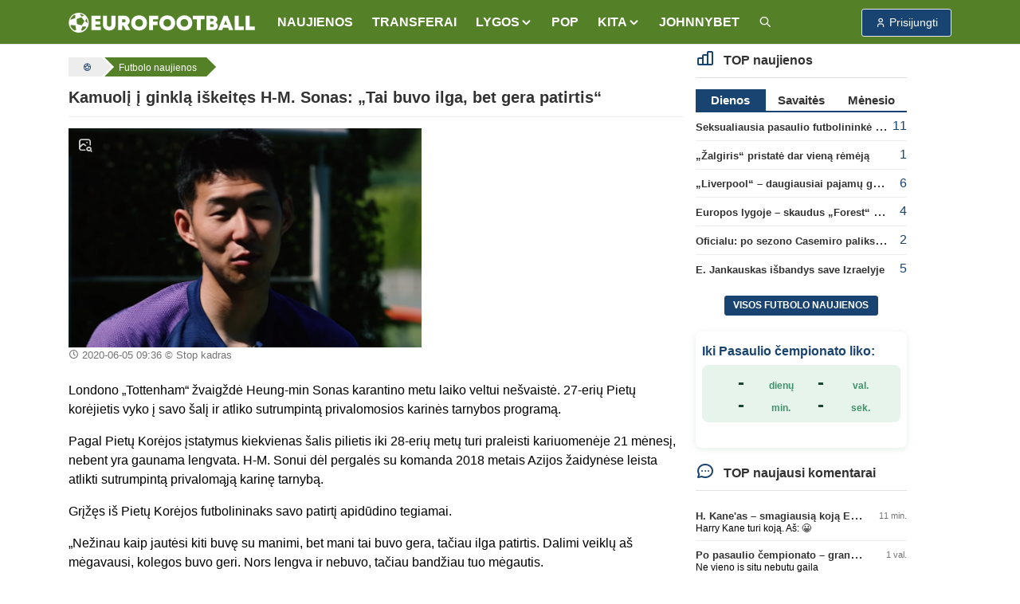

--- FILE ---
content_type: text/html; charset=UTF-8
request_url: https://www.eurofootball.lt/futbolo-naujienos/kamuoli-i-ginkla-iskeites-h-m-sonas-tai-buvo-gera-ir-ilga-patirtis/
body_size: 13816
content:
<!DOCTYPE html>
<html lang="lt">

<head>
    <meta http-equiv="Content-Type" content="text/html; charset=utf-8">
    <meta http-equiv="X-UA-Compatible" content="IE=edge">
    <meta name="csrf-token" content="Ncx4KALoe8wwUTVmbsfYP3SWp2852OvZr4j934hw">
    <meta name="viewport" content="width=device-width, initial-scale=1, viewport-fit=cover">
    <meta name="theme-color" content="#548028">
    <link rel="manifest" href="https://www.eurofootball.lt/site.webmanifest">
    <meta name="msapplication-config" content="https://www.eurofootball.lt/browserconfig.xml">

            <title>Kamuolį į ginklą iškeitęs H-M. Sonas: „Tai buvo ilga, bet gera patirtis“ | ⚽ Eurofootball.lt</title>
        <meta property="og:title" content="Kamuolį į ginklą iškeitęs H-M. Sonas: „Tai buvo ilga, bet gera patirtis“ | ⚽ Eurofootball.lt">
        <meta name="twitter:title" content="Kamuolį į ginklą iškeitęs H-M. Sonas: „Tai buvo ilga, bet gera patirtis“ | ⚽ Eurofootball.lt">
    
    <meta name="description" content="&lt;p&gt;Londono &amp;bdquo;Tottenham&amp;ldquo; žvaigždė Heung-min Sonas karantino metu laiko veltui ne&amp;scaron;vaistė. 27-erių Pietų korėjietis vyko į...">
    <meta name="author" content="">
    <meta name="fhash" content="">

    <link rel="canonical" href="https://www.eurofootball.lt/futbolo-naujienos/kamuoli-i-ginkla-iskeites-h-m-sonas-tai-buvo-gera-ir-ilga-patirtis/">

    <!-- Facebook -->
    <meta property="fb:app_id" content="1015669518570493">
    <meta property="fb:pages" content="120594081287247">
    <meta property="og:type" content="article">
    <meta property="og:url" content="https://www.eurofootball.lt/futbolo-naujienos/kamuoli-i-ginkla-iskeites-h-m-sonas-tai-buvo-gera-ir-ilga-patirtis/">
    <meta property="og:image" content="https://www.eurofootball.lt/img/uploaded/w900/2020/06/45983.jpg">
    <meta property="og:image:height" content="558">
    <meta property="og:image:width" content="900">
    <meta property="og:site_name" content="Eurofootball.lt">
    <meta property="og:description" content="&lt;p&gt;Londono &amp;bdquo;Tottenham&amp;ldquo; žvaigždė Heung-min Sonas karantino metu laiko veltui ne&amp;scaron;vaistė. 27-erių Pietų korėjietis vyko į...">
    <meta property="og:locale" content="lt_LT">

    <!-- Twitter -->
    <meta name="twitter:card" content="summary_large_image">
    <meta name="twitter:description" content="&lt;p&gt;Londono &amp;bdquo;Tottenham&amp;ldquo; žvaigždė Heung-min Sonas karantino metu laiko veltui ne&amp;scaron;vaistė. 27-erių Pietų korėjietis vyko į...">
    <meta name="twitter:image" content="https://www.eurofootball.lt/img/uploaded/w900/2020/06/45983.jpg">

    <!-- Custom CSS -->
    <link rel="stylesheet" href="https://www.eurofootball.lt/css/ef.min.css?v=1.415">
    <link rel="stylesheet" href="https://www.eurofootball.lt/css/tabler-icons.min.css">
    <link rel="stylesheet" href="https://www.eurofootball.lt/css/tabler-flags.min.css">
    <link rel="stylesheet" href="https://www.eurofootball.lt/css/flatpickr.min.css">
    <link rel="stylesheet" href="https://www.eurofootball.lt/css/fancybox.min.css">
    <link rel="stylesheet" href="https://www.eurofootball.lt/css/tabler-vendors.min.css">

    <!-- Favicons -->
    <link rel="mask-icon" href="https://www.eurofootball.lt/safari-pinned-tab.svg" color="#548028">
    <link rel="apple-touch-icon" sizes="180x180" href="https://www.eurofootball.lt/apple-touch-icon.png">
    <link rel="icon" type="image/png" sizes="16x16" href="https://www.eurofootball.lt/favicon-16x16.png">
    <link rel="icon" type="image/png" sizes="32x32" href="https://www.eurofootball.lt/favicon-32x32.png">
    <link rel="icon" type="image/x-icon" sizes="48x48" href="https://www.eurofootball.lt/favicon.ico">

                        <script data-ad-client="ca-pub-1149261025446534" async src="https://pagead2.googlesyndication.com/pagead/js/adsbygoogle.js" type="c271c4d5b54f1e554717b404-text/javascript"></script>
<!-- Google tag (gtag.js) -->
<script async src="https://www.googletagmanager.com/gtag/js?id=G-H2P21GR0VB" type="c271c4d5b54f1e554717b404-text/javascript"></script>
<script type="c271c4d5b54f1e554717b404-text/javascript">
  window.dataLayer = window.dataLayer || [];
  function gtag(){dataLayer.push(arguments);}
  gtag('js', new Date());
  gtag('config', 'G-H2P21GR0VB');
</script>            <!-- Meta Pixel Code -->
<script type="c271c4d5b54f1e554717b404-text/javascript">
    !function(f,b,e,v,n,t,s)
    {if(f.fbq)return;n=f.fbq=function(){n.callMethod?
      n.callMethod.apply(n,arguments):n.queue.push(arguments)};
      if(!f._fbq)f._fbq=n;n.push=n;n.loaded=!0;n.version='2.0';
      n.queue=[];t=b.createElement(e);t.async=!0;
      t.src=v;s=b.getElementsByTagName(e)[0];
      s.parentNode.insertBefore(t,s)}(window, document,'script',
      'https://connect.facebook.net/en_US/fbevents.js');
      fbq('init', '1188274081829973');
      fbq('track', 'PageView');
</script>
<noscript>
    <img height="1" width="1" class="d-none" src="https://www.facebook.com/tr?id=1188274081829973&ev=PageView&noscript=1">
</noscript>
<!-- End Meta Pixel Code -->            </head>

<body>

    <div class="page">

                                    <script type="c271c4d5b54f1e554717b404-text/javascript" id="bigbolz326">
    (function(d, id){ a = d.getElementById('bigbolz' + id);
    b = d.createElement('script'); b.async = 1; s = 1 * new Date();
    b.src = '//a.bigbolz.com/start.php?pid=' + id + '&time=' + s;
    a.parentNode.insertBefore(b, a);
    })(document, 326);
</script>                    
        <div class="sticky-top">

    <header class="navbar navbar-expand-md navbar-light sticky-top">
        <div class="container-xl">

            <button class="navbar-toggler" data-bs-toggle="offcanvas" href="#offcanvasStart" role="button" aria-controls="offcanvasStart" aria-label="Toggle navigation">
                <span class="navbar-toggler-icon"></span>
            </button>

            <div class="navbar-brand d-none-navbar-horizontal pe-0 pe-md-3">
                <a href="https://www.eurofootball.lt/">
                    <img src="https://www.eurofootball.lt/img/efbaltas2.svg" width="234" height="25"
                        alt="Eurofootball.lt" class="navbar-brand-image d-sm-none">
                    <img src="https://www.eurofootball.lt/img/m_logo.svg" width="30" height="30" alt="Eurofootball.lt" class="d-md-none">
                </a>
            </div>

            <div class="d-md-none">
    
    <a href="/premier-league/" class="btn btn-premierleague p-1">
        <img width="25" height="25" src="https://www.eurofootball.lt/img/leagues/premierleaguewhite.png" alt="Premier League">
    </a>
    <a href="/cempionu-lyga/" class="btn btn-ucl p-1">
        <img width="25" height="25" src="https://www.eurofootball.lt/img/leagues/uclwhite.png" alt="Čempionų Lyga">
    </a>
    <a href="/bundesliga/" class="btn btn-bundesliga p-1">
        <img width="25" height="25" src="https://www.eurofootball.lt/img/leagues/bundesligawhite.png" alt="Bundesliga">
    </a>
    <a href="/la-liga/" class="btn btn-laliga p-1">
        <img width="25" height="25" src="https://www.eurofootball.lt/img/leagues/laligawhite.png" alt="La Liga">
    </a>
</div>

            <div id="navbar-menu" class="navbar-collapse collapse">

    <div class="d-flex flex-column flex-md-row flex-fill align-items-stretch align-items-md-center">

        <ul class="navbar-nav">

            <li class="nav-item">
                <a class="nav-link" href="https://www.eurofootball.lt/futbolo-naujienos/">
                    <span class="nav-link-title">NAUJIENOS</span>
                </a>
            </li>

            <li class="nav-item">
                <a class="nav-link" href="https://www.eurofootball.lt/futbolo-transferai/">
                    <span class="nav-link-title">TRANSFERAI</span>
                </a>
            </li>

            <li class="nav-item dropdown">
                <a class="nav-link dropdown-toggle" data-bs-toggle="dropdown" data-bs-auto-close="outside" role="button" aria-expanded="false">
                    <span class="nav-link-title">LYGOS</span>
                </a>
                <div class="dropdown-menu dropdown-menu-arrow">
                                            <a class="dropdown-item" href="https://www.eurofootball.lt/cempionu-lyga/">UEFA Čempionų Lyga</a>
                                            <a class="dropdown-item" href="https://www.eurofootball.lt/europos-lyga/">UEFA Europos lyga</a>
                                            <a class="dropdown-item" href="https://www.eurofootball.lt/konferenciju-lyga/">Konferencijų lyga</a>
                                            <a class="dropdown-item" href="https://www.eurofootball.lt/premier-league/">Anglijos Premier Lyga</a>
                                            <a class="dropdown-item" href="https://www.eurofootball.lt/bundesliga/">Vokietijos Bundesliga</a>
                                            <a class="dropdown-item" href="https://www.eurofootball.lt/la-liga/">Ispanijos La Liga</a>
                                            <a class="dropdown-item" href="https://www.eurofootball.lt/ligue-1/">Prancūzijos Ligue 1</a>
                                            <a class="dropdown-item" href="https://www.eurofootball.lt/serie-a/">Italijos Serie A</a>
                                            <a class="dropdown-item" href="https://www.eurofootball.lt/a-lyga/">Lietuvos A lyga</a>
                                        <a class="dropdown-item" href="https://www.eurofootball.lt/lietuvos-futbolas/">Lietuva</a>
                </div>
            </li>

            <li class="nav-item">
                <a class="nav-link" href="https://www.eurofootball.lt/pop/">
                    <span class="nav-link-title">POP</span>
                </a>
            </li>

            <li class="nav-item dropdown">
                <a class="nav-link dropdown-toggle" data-bs-toggle="dropdown" data-bs-auto-close="outside" role="button" aria-expanded="false">
                    <span class="nav-link-title">
                        KITA
                    </span>
                </a>
                <div class="dropdown-menu dropdown-menu-arrow">
                    <a class="dropdown-item" href="https://www.eurofootball.lt/zaidejai/">
                        Žaidėjai
                    </a>
                    <a class="dropdown-item" href="https://www.eurofootball.lt/treneriai/">
                        Treneriai
                    </a>
                    <a class="dropdown-item" href="https://www.eurofootball.lt/komandos/">
                        Komandos
                    </a>
                    <a class="dropdown-item" href="https://www.eurofootball.lt/stadionai/">
                        Stadionai
                    </a>
                    <a class="dropdown-item" href="https://www.eurofootball.lt/videogalerija/">
                        Video
                    </a>
                    <a class="dropdown-item" href="https://www.eurofootball.lt/fotogalerijos/">
                        Fotogalerijos
                    </a>
                </div>
            </li>

            <li class="nav-item">
                <a class="nav-link" href="https://www.johnnybet.com/" target="_blank">
                    <span class="nav-link-title">JOHNNYBET</span>
                </a>
            </li>

            <li class="nav-item">
                <a class="nav-link" href="/futbolo-naujienu-paieska/" title="Futbolo naujienų paieška">
                    <span class="nav-link-title">
                        <i class="ti ti-search"></i>
                    </span>
                </a>
            </li>

        </ul>

    </div>
</div>

            <div class="navbar-nav">

                                    <div class="nav-item">
                        <a role="button" class="btn btn-login" data-bs-toggle="modal" data-bs-target="#login-modal">
                            <span class="ms-1">Prisijungti</span>
                        </a>
                    </div>
                
            </div>

        </div>
    </header>

</div>

<div class="navbar-expand-md offcanvas offcanvas-start" tabindex="-1" id="offcanvasStart">

    <div id="navbar-menu" class="navbar-collapse collapse show">
        <div class="navbar">
            <div class="container-xl">

                <ul class="navbar-nav">

                    <li class="nav-item">
                        <a class="nav-link" href="https://www.eurofootball.lt/futbolo-naujienos/">
                            <span class="nav-link-title">NAUJIENOS</span>
                        </a>
                    </li>

                    <li class="nav-item">
                        <a class="nav-link" href="https://www.eurofootball.lt/futbolo-transferai/">
                            <span class="nav-link-title">TRANSFERAI</span>
                        </a>
                    </li>

                    <li class="nav-item dropdown">
                        <a class="nav-link dropdown-toggle" data-bs-toggle="dropdown" data-bs-auto-close="outside" role="button"
                            aria-expanded="false">
                            <span class="nav-link-title">LYGOS</span>
                        </a>
                        <div class="dropdown-menu">
                                                            <a class="dropdown-item" href="https://www.eurofootball.lt/cempionu-lyga/">UEFA Čempionų Lyga</a>
                                                            <a class="dropdown-item" href="https://www.eurofootball.lt/europos-lyga/">UEFA Europos lyga</a>
                                                            <a class="dropdown-item" href="https://www.eurofootball.lt/konferenciju-lyga/">Konferencijų lyga</a>
                                                            <a class="dropdown-item" href="https://www.eurofootball.lt/premier-league/">Anglijos Premier Lyga</a>
                                                            <a class="dropdown-item" href="https://www.eurofootball.lt/bundesliga/">Vokietijos Bundesliga</a>
                                                            <a class="dropdown-item" href="https://www.eurofootball.lt/la-liga/">Ispanijos La Liga</a>
                                                            <a class="dropdown-item" href="https://www.eurofootball.lt/ligue-1/">Prancūzijos Ligue 1</a>
                                                            <a class="dropdown-item" href="https://www.eurofootball.lt/serie-a/">Italijos Serie A</a>
                                                            <a class="dropdown-item" href="https://www.eurofootball.lt/a-lyga/">Lietuvos A lyga</a>
                                                        <a class="dropdown-item" href="https://www.eurofootball.lt/lietuvos-futbolas/">Lietuva</a>
                        </div>
                    </li>

                    <li class="nav-item">
                        <a class="nav-link" href="https://www.eurofootball.lt/pop/">
                            <span class="nav-link-title">POP</span>
                        </a>
                    </li>

                    <li class="nav-item dropdown">
                        <a class="nav-link dropdown-toggle" data-bs-toggle="dropdown" data-bs-auto-close="outside" role="button"
                            aria-expanded="false">
                            <span class="nav-link-title">
                                KITA
                            </span>
                        </a>
                        <div class="dropdown-menu">
                            <a class="dropdown-item" href="https://www.eurofootball.lt/zaidejai/">
                                Žaidėjai
                            </a>
                            <a class="dropdown-item" href="https://www.eurofootball.lt/treneriai/">
                                Treneriai
                            </a>
                            <a class="dropdown-item" href="https://www.eurofootball.lt/komandos/">
                                Komandos
                            </a>
                            <a class="dropdown-item" href="https://www.eurofootball.lt/stadionai/">
                                Stadionai
                            </a>
                            <a class="dropdown-item" href="https://www.eurofootball.lt/videogalerija/">
                                Video
                            </a>
                            <a class="dropdown-item" href="https://www.eurofootball.lt/fotogalerijos/">
                                Fotogalerijos
                            </a>
                        </div>
                    </li>

                    <li class="nav-item">
                        <a class="nav-link" href="https://www.johnnybet.com/" target="_blank">
                            <span class="nav-link-title">JOHNNYBET</span>
                        </a>
                    </li>

                    <li class="nav-item">
                        <a class="nav-link" href="/futbolo-naujienu-paieska/" title="Futbolo naujienų paieška">
                            <span class="nav-link-title">
                                <i class="ti ti-search"></i>
                            </span>
                        </a>
                    </li>

                                            <li class="text-center">
                            <a role="button" class="btn btn-primary border" data-bs-toggle="modal" data-bs-target="#login-modal">
                                Paskyra
                            </a>
                        </li>
                    
                </ul>

            </div>
        </div>
    </div>

</div>

                                    <div id="top-banner" class="text-center">
                                            <script type="c271c4d5b54f1e554717b404-text/javascript" id="adplaceforad_place413">
    (function() {
      function async_load(){
        var s = document.createElement('script'); s.type = 'text/javascript'; s.async = true;
        s.src = 'https://kam.eurofootball.lt/ads.php?pid=413';
        var x = document.getElementById('adplaceforad_place413'); x.parentNode.insertBefore(s, x);
      }
      if (window.attachEvent){ window.attachEvent('onload', async_load); }
      else { window.addEventListener('load', async_load, false); }
    })();
</script>                                    </div>
                <script type="c271c4d5b54f1e554717b404-text/javascript" id="adplaceforad_place264">
    (function() {
      function async_load(){
        var s = document.createElement('script'); s.type = 'text/javascript'; s.async = true;
        s.src = 'https://kam.eurofootball.lt/ads.php?pid=264';
        var x = document.getElementById('adplaceforad_place264'); x.parentNode.insertBefore(s, x);
      }
      if (window.attachEvent){ window.attachEvent('onload', async_load); }
      else { window.addEventListener('load', async_load, false); }
    })();
</script>                    
        <div class="page-wrapper">
            <div class="page-body">
                                    <div class="container-xl">
                        <div class="row">
                            <main class="col-md-9">
                                <ol class="breadcrumb" itemscope itemtype="https://schema.org/BreadcrumbList">

    <li itemprop="itemListElement" itemscope itemtype="https://schema.org/ListItem">
        <a href="https://www.eurofootball.lt/" title="Futbolas" itemprop="item">
            <i class="ti ti-ball-football"></i>
            <meta itemprop="name" content="Futbolas">
        </a>
        <meta itemprop="position" content="1">
    </li>

            <li itemprop="itemListElement" itemscope itemtype="https://schema.org/ListItem">
            <a href="https://www.eurofootball.lt/futbolo-naujienos/" title="Futbolo naujienos" itemprop="item">
                <span class="text-sm-truncate" itemprop="name">Futbolo naujienos</span>
                <meta itemprop="position" content="2">
            </a>
        </li>
    
    
</ol>

                                <div class="page-header">
        <h1>
            Kamuolį į ginklą iškeitęs H-M. Sonas: „Tai buvo ilga, bet gera patirtis“
                    </h1>
    </div>

    <div id="new">

        <article class="new-content">

            <div class="new-img row mb-2">

                <div class="pic col-md-7 mb-3">

                                            <a class="zoom-img" data-fancybox="gallery" href="https://www.eurofootball.lt/img/uploaded/w900/2020/06/45983.jpg" data-caption="Stop kadras">
                            <i class="ti ti-photo-search"></i>
                            <img src="https://www.eurofootball.lt/img/uploaded/w900/2020/06/45983.jpg" alt="Kamuolį į ginklą iškeitęs H-M. Sonas: „Tai buvo ilga, bet gera patirtis“">
                        </a>
                    
                    <small>
                                                    <time>2020-06-05 09:36</time>
                                                                            © Stop kadras
                                            </small>

                </div>

                                    <div class="col-md-5">
        <!-- eurofootball_square -->
        <ins class="adsbygoogle d-block"
            data-ad-client="ca-pub-1149261025446534"
            data-ad-slot="2970545054"
            data-ad-format="auto"
            data-full-width-responsive="true">
        </ins>
        <script type="c271c4d5b54f1e554717b404-text/javascript">
            (adsbygoogle = window.adsbygoogle || []).push({});
        </script>
    </div>
                
            </div>

                            <div class="float-start me-3">
                    <script src="https://apis.google.com/js/platform.js" type="c271c4d5b54f1e554717b404-text/javascript"></script>
                    <div class="g-ytsubscribe" data-channelid="UCWe9RfxsPi7IuRvh6L1gGug" data-layout="full" data-count="hidden"></div>
                </div>
            
            <p>Londono &bdquo;Tottenham&ldquo; žvaigždė Heung-min Sonas karantino metu laiko veltui ne&scaron;vaistė. 27-erių Pietų korėjietis vyko į savo &scaron;alį ir atliko sutrumpintą privalomosios karinės tarnybos programą.</p>  <p>Pagal Pietų Korėjos įstatymus kiekvienas &scaron;alis pilietis iki 28-erių metų turi praleisti kariuomenėje 21 mėnesį, nebent yra gaunama lengvata. H-M. Sonui dėl pergalės su komanda 2018 metais Azijos žaidynėse leista atlikti sutrumpintą privalomąją karinę tarnybą.</p>

                            <div class="d-md-none mb-3">
        <!-- eurofootball_square -->
        <ins class="adsbygoogle d-block"
            data-ad-client="ca-pub-1149261025446534"
            data-ad-slot="2970545054"
            data-ad-format="auto"
            data-full-width-responsive="true">
        </ins>
        <script type="c271c4d5b54f1e554717b404-text/javascript">
            (adsbygoogle = window.adsbygoogle || []).push({});
        </script>
    </div>
            
              <p>Grįžęs i&scaron; Pietų Korėjos futbolininaks savo patirtį apidūdino tegiamai.</p>  <p>&bdquo;Nežinau kaip jautėsi kiti buvę su manimi, bet mani tai buvo gera, tačiau ilga patirtis. Dalimi veiklų a&scaron; mėgavausi, kolegos buvo geri. Nors lengva ir nebuvo, tačiau bandžiau tuo mėgautis.</p>  <p>Pradžioje viskas buvo keista, bet vėliau greitai susipažinome. Gyvenome kartu viename kambaryje po 10 žmonių, buvo artimi, dirbome kartu, vieni kitiems padėdavome. Laikas tikrai buvo fantasti&scaron;kas&ldquo;, &ndash; oficialiai Londono klubo svetainei pasakojo puolėjas.</p>  <p>Dabar H-M. Sonas jau grįžo į treniruočių procesą ir su &bdquo;Tottenham&ldquo; ruo&scaron;iasi sezono atnaujinimui. Planuojama, kad &bdquo;Premier&ldquo; lyga turėtų startuot birželio 17 dieną.</p>  <div class="embed-responsive embed-responsive-16by9"><iframe width="780" height="400" src="https://www.youtube.com/embed/Ogn9fhvwwC8" frameborder="0" allow="accelerometer; autoplay; encrypted-media; gyroscope; picture-in-picture" allowfullscreen="allowfullscreen"></iframe></div>

                            <p align="right">
                    <em>lrytas.lt</em>
                </p>
            
            
        </article>

        <a href="https://www.eurofootball.lt/futbolo-naujienos/previous/76841/" class="enter-to-post" title="Kitas straipsnis">
            <i class="ti ti-chevron-right"></i>
        </a>

                    <div class="card mt-3">

    <div class="card-header bg-light d-flex justify-content-between">
        <i class="ti ti-brand-youtube fs-2 ms-3 ef-yt-red"></i>
        <h2 class="ms-4">Video akcentai</h2>
        <a href="https://www.eurofootball.lt/video-highlights/">
            <strong>Daugiau</strong>
            <i class="ti ti-chevrons-right align-middle"></i>
        </a>
    </div>

    <div class="card-body row">
                    <div class="col-lg-3 col-6 small-block">
                <a href="https://www.eurofootball.lt/video-highlights/1W6EdmJKHs8DQxBr/" title="Paskutinės minutės drama nustebina Liverpoolį | Bournemouth prieš Liverpoolį | Klasikiniai Premier lygos apžvalgos">
                    <div class="small-img video-icon">
                        <img loading="lazy" src="https://i.ytimg.com/vi/c7ltrPnrBUU/mqdefault.jpg" alt="Paskutinės minutės drama nustebina Liverpoolį | Bournemouth prieš Liverpoolį | Klasikiniai Premier lygos apžvalgos">
                    </div>
                    <div class="description">
                        <span class="title">Paskutinės minutės drama nustebina Liverpoolį | Bournemouth prieš Liverpoolį | Klasikiniai Premier lygos apžvalgos</span>
                    </div>
                </a>
            </div>
                    <div class="col-lg-3 col-6 small-block">
                <a href="https://www.eurofootball.lt/video-highlights/87LrX1SGmSe3JZ9n/" title="&quot;Arsenalas prieš Manchesterį United | Ikoninės Premier lygos dvikovos&quot;">
                    <div class="small-img video-icon">
                        <img loading="lazy" src="https://i.ytimg.com/vi/qujOZH8y3r8/mqdefault_live.jpg" alt="&quot;Arsenalas prieš Manchesterį United | Ikoninės Premier lygos dvikovos&quot;">
                    </div>
                    <div class="description">
                        <span class="title">&quot;Arsenalas prieš Manchesterį United | Ikoninės Premier lygos dvikovos&quot;</span>
                    </div>
                </a>
            </div>
                    <div class="col-lg-3 col-6 small-block">
                <a href="https://www.eurofootball.lt/video-highlights/aYlHzKcpSTHoeJUL/" title="Slapta Sanderlando genijaus 🧠">
                    <div class="small-img video-icon">
                        <img loading="lazy" src="https://i.ytimg.com/vi/2NipQt-qdYQ/mqdefault.jpg" alt="Slapta Sanderlando genijaus 🧠">
                    </div>
                    <div class="description">
                        <span class="title">Slapta Sanderlando genijaus 🧠</span>
                    </div>
                </a>
            </div>
                    <div class="col-lg-3 col-6 small-block">
                <a href="https://www.eurofootball.lt/video-highlights/AzzjbAMMbwpjG8G5/" title="Ką daryti su Erlingu Haalandu | FPL podcastas 2025/26">
                    <div class="small-img video-icon">
                        <img loading="lazy" src="https://i.ytimg.com/vi/yijlrDfFYtw/mqdefault.jpg" alt="Ką daryti su Erlingu Haalandu | FPL podcastas 2025/26">
                    </div>
                    <div class="description">
                        <span class="title">Ką daryti su Erlingu Haalandu | FPL podcastas 2025/26</span>
                    </div>
                </a>
            </div>
            </div>

</div>
        
        
        
        
    </div>

    <ul class="text-center tag-list mt-3">

                    <li>
                <a href="https://www.eurofootball.lt/premier-league/">#Anglijos Premier League</a>
            </li>
        
                    <li>
                <a href="https://www.eurofootball.lt/temos/tottenham-hotspur-fc/">#Tottenham Hotspur FC</a>
            </li>
                    <li>
                <a href="https://www.eurofootball.lt/temos/heung-min-son/">#Heung-min Son</a>
            </li>
        
    </ul>

    <script type="application/ld+json">
    {
      "@context": "http://schema.org",
      "@type": "NewsArticle",
      "mainEntityOfPage": {
        "@type": "WebPage",
        "@id": "https://www.eurofootball.lt/futbolo-naujienos/kamuoli-i-ginkla-iskeites-h-m-sonas-tai-buvo-gera-ir-ilga-patirtis"
      },
      "headline": "Kamuolį į ginklą iškeitęs H-M. Sonas: „Tai buvo ilga, bet gera patirtis“",
              "image": {
          "@type": "ImageObject",
          "url": "https://www.eurofootball.lt/img/uploaded/w900/2020/06/45983.jpg",
          "height": "558",
          "width": "900"
        },
                    "datePublished": "2020-06-05T09:36:00+03:00",
        "dateModified": "2024-02-28T03:37:39+02:00",
            "author": {
        "@type": "Organization",
        "url": "https://www.eurofootball.lt",
        "name": "Eurofootball.lt"
      },
      "publisher": {
        "@type": "Organization",
        "name": "Eurofootball.lt",
        "logo": {
          "@type": "ImageObject",
          "height": "25",
          "width": "234",
          "url": "https://www.eurofootball.lt/img/efbaltas2.svg"
        }
      },
      "description": "&lt;p&gt;Londono &amp;bdquo;Tottenham&amp;ldquo; žvaigždė Heung-min Sonas karantino metu laiko veltui ne&amp;scaron;vaistė. 27-erių Pietų korėjietis vyko į..."
    }
</script>

    <div class="news-slider">
    <article class="col-lg-4 col-6 small-block">

    <a href="https://www.eurofootball.lt/futbolo-naujienos/p-guardiola-arsenal-dabar-yra-geriausia-pasaulio-komanda/">

        <div class="small-img">

            
                            <img src="https://www.eurofootball.lt/img/uploaded/w482/2025/11/64270.jpg" alt="P. Guardiola: „Arsenal“ dabar yra geriausia pasaulio komanda“">
            
                            <span class="just-categories">Anglijos Premier League</span>
            
        </div>

        <div class="description">
            <span class="title ">
                P. Guardiola: „Arsenal“ dabar yra geriausia pasaulio komanda“

                
                            </span>
        </div>

    </a>

</article>
<article class="col-lg-4 col-6 small-block">

    <a href="https://www.eurofootball.lt/futbolo-naujienos/tottenham-oficialiai-papilde-talentingas-krasto-gynejas/">

        <div class="small-img">

            
                            <img src="https://www.eurofootball.lt/img/uploaded/w482/2026/01/64877.jpg" alt="„Tottenham“ oficialiai papildė talentingas krašto gynėjas">
            
                            <span class="just-categories">Anglijos Premier League</span>
            
        </div>

        <div class="description">
            <span class="title ">
                „Tottenham“ oficialiai papildė talentingas krašto gynėjas

                
                            </span>
        </div>

    </a>

</article>
<article class="col-lg-4 col-6 small-block">

    <a href="https://www.eurofootball.lt/futbolo-naujienos/brazilai-ikalbejo-c-ancelotti-pratesti-darbus-ju-salyje/">

        <div class="small-img">

            
                            <img src="https://www.eurofootball.lt/img/uploaded/w482/2025/03/61850.jpg" alt="Brazilai įkalbėjo C. Ancelotti pratęsti darbus jų šalyje">
            
            
        </div>

        <div class="description">
            <span class="title ">
                Brazilai įkalbėjo C. Ancelotti pratęsti darbus jų šalyje

                
                            </span>
        </div>

    </a>

</article>
<article class="col-lg-4 col-6 small-block">

    <a href="https://www.eurofootball.lt/futbolo-naujienos/chelsea-nustate-e-fernandezo-kaina-2/">

        <div class="small-img">

            
                            <img src="https://www.eurofootball.lt/img/uploaded/w482/2023/09/57003.jpg" alt="„Chelsea“ nustatė E. Fernandezo kainą">
            
            
        </div>

        <div class="description">
            <span class="title ">
                „Chelsea“ nustatė E. Fernandezo kainą

                
                            </span>
        </div>

    </a>

</article>
<article class="col-lg-4 col-6 small-block">

    <a href="https://www.eurofootball.lt/futbolo-naujienos/driokstelejusiam-viniciui-solidus-ivertinimas/">

        <div class="small-img">

            
                            <img src="https://www.eurofootball.lt/img/uploaded/w482/2025/10/63896.jpg" alt="Driokstelėjusiam Viniciui – solidus įvertinimas">
            
            
        </div>

        <div class="description">
            <span class="title ">
                Driokstelėjusiam Viniciui – solidus įvertinimas

                
                                    <span class="ef-green">(2)</span>
                            </span>
        </div>

    </a>

</article>
<article class="col-lg-4 col-6 small-block">

    <a href="https://www.eurofootball.lt/futbolo-naujienos/a-robertsonas-is-liverpool-gali-keltis-i-tottenham/">

        <div class="small-img">

            
                            <img src="https://www.eurofootball.lt/img/uploaded/w482/2022/12/54816.jpg" alt="A. Robertsonas iš „Liverpool“ gali keltis į „Tottenham“">
            
                            <span class="just-categories">Transferai</span>
            
        </div>

        <div class="description">
            <span class="title ">
                A. Robertsonas iš „Liverpool“ gali keltis į „Tottenham“

                
                                    <span class="ef-green">(2)</span>
                            </span>
        </div>

    </a>

</article>
<article class="col-lg-4 col-6 small-block">

    <a href="https://www.eurofootball.lt/futbolo-naujienos/bournemouth-papildys-vartininkas-is-lazio-ekipos/">

        <div class="small-img">

            
                            <img src="https://www.eurofootball.lt/img/uploaded/w482/2026/01/64880.jpg" alt="„Bournemouth“ papildys vartininkas iš „Lazio“ ekipos">
            
                            <span class="just-categories">Anglijos Premier League</span>
            
        </div>

        <div class="description">
            <span class="title ">
                „Bournemouth“ papildys vartininkas iš „Lazio“ ekipos

                
                            </span>
        </div>

    </a>

</article>
</div>

    

    <div class="text-center featured-categories mb-3">
            <a href="/cempionu-lyga/">UEFA Čempionų Lyga</a>
            <a href="/europos-lyga/">UEFA Europos lyga</a>
            <a href="/konferenciju-lyga/">Konferencijų lyga</a>
            <a href="/premier-league/">Anglijos Premier League</a>
            <a href="/bundesliga/">Vokietijos Bundesliga</a>
            <a href="/la-liga/">Ispanijos La Liga</a>
            <a href="/ligue-1/">Prancūzijos Ligue 1</a>
            <a href="/serie-a/">Italijos Serie A</a>
            <a href="/a-lyga/">Lietuvos A lyga</a>
    </div>

    <div id="comments-block">

    <div class="comments-list">

        <ul class="nav nav-tabs" data-bs-toggle="tabs" role="tablist">
            <li class="nav-item" role="presentation">
                <a class="nav-link active" data-bs-toggle="tab" data-bs-target="#best-comments" aria-controls="best-comments"
                    aria-selected="true">Geriausi 0</a>
            </li>
            <li class="nav-item" role="presentation">
                <a class="nav-link" data-bs-toggle="tab" data-bs-target="#latest-comments" aria-controls="latest-comments"
                    aria-selected="false">Naujausi 0</a>
            </li>
            <li class="nav-item" role="presentation">
                <a class="nav-link" data-bs-toggle="tab" data-bs-target="#oldest-comments" aria-controls="oldest-comments"
                    aria-selected="false">Seniausi 0</a>
            </li>
        </ul>

        <div class="tab-content">

            <div id="best-comments" class="tab-pane fade show active">
                <ul>
                    <p>Nėra komentarų...</p>
                </ul>
            </div>

            <div id="latest-comments" class="tab-pane fade">
                <ul>
                    <p>Nėra komentarų...</p>
                </ul>
            </div>

            <div id="oldest-comments" class="tab-pane fade">
                <ul>
                    <p>Nėra komentarų...</p>
                </ul>
            </div>

        </div>

        
    </div>

    
    <div id="quote-modal" class="modal modal-blur fade" tabindex="-1" role="dialog" aria-hidden="true">
    <div class="modal-dialog modal-lg" role="document">

        <div class="modal-content">

            <div class="modal-header">
                <h5 class="modal-title">
                    <i class="ti ti-quote ti-large"></i>
                    Cituoti komentarą
                </h5>
                <button type="button" class="btn-close" data-bs-dismiss="modal" aria-label="Close"></button>
            </div>

            <div class="comments-list">
                <ul>
                    <li class="comment-block">
                        <div class="quote">
                            <div class="name">
                                <span id="quote-modal-username"></span>
                                <time id="quote-modal-time"></time>
                            </div>
                            <p id="quote-modal-comment"></p>
                        </div>
                    </li>
                </ul>
            </div>

            <form id="quote-form">

                <input type="hidden" name="parent_id">

                <div class="modal-body">

                                            <fieldset class="mb-2 p-0">
                            <input type="text" class="form-control" name="username" placeholder="Jūsų vardas" autocomplete="off" maxlength="50"
                                required>
                            <div id="quote-username-error" class="invalid-feedback" role="alert"></div>
                        </fieldset>
                    
                    <fieldset class="mb-2 p-0">
                        <textarea class="form-control" name="comment" cols="30" rows="3" maxlength="1000"
                            placeholder="Parašykite komentarą. Prašome pagarbos vieni kitiems." autocomplete="off" required></textarea>
                        <div id="quote-text-error" class="invalid-feedback" role="alert"></div>
                    </fieldset>

                </div>

                <div class="modal-footer">
                    <button type="submit" class="btn btn-primary btn-chevron">Siųsti</button>
                                            <a href="https://www.eurofootball.lt/auth/fb-login/" class="btn btn-primary btn-facebook">
    <svg xmlns="http://www.w3.org/2000/svg" class="me-2" width="16" height="16" viewBox="0 0 24 24" stroke-width="2" stroke="currentColor"
        fill="none" stroke-linecap="round" stroke-linejoin="round">
        <path stroke="none" d="M0 0h24v24H0z" fill="none"></path>
        <path d="M7 10v4h3v7h4v-7h3l1 -4h-4v-2a1 1 0 0 1 1 -1h3v-4h-3a5 5 0 0 0 -5 5v2h-3"></path>
    </svg>
    Prisijungti su FB
</a>
                                    </div>

            </form>

        </div>

    </div>
</div>

    <div id="report-modal" class="modal modal-blur fade" tabindex="-1" role="dialog" aria-hidden="true">
    <div class="modal-dialog modal-lg" role="document">

        <div class="modal-content">

            <div class="modal-header">
                <h5 class="modal-title">
                    <i class="ti ti-flag ti-large"></i>
                    Pranešti apie netinkamą komentarą
                </h5>
                <button type="button" class="btn-close" data-bs-dismiss="modal" aria-label="Close"></button>
            </div>

            <div class="comments-list">
                <ul>
                    <li class="comment-block">
                        <div class="quote">
                            <div class="name">
                                <span id="report-modal-username"></span>
                                <time id="report-modal-time"></time>
                            </div>
                            <p id="report-modal-comment"></p>
                        </div>
                    </li>
                </ul>
            </div>

            <form id="report-form">

                <input type="hidden" name="comment_id">

                <div class="modal-body">
                    <div id="report-info" class="alert alert-info d-none">Jūsų pranešimas buvo nusiųstas administracijai.</div>
                    <textarea id="report_reason" class="form-control" name="report_reason" cols="30" rows="3" maxlength="100"
                        placeholder="Paaiškinkite, kodėl manote, kad šis komentaras yra netinkamas." autocomplete="off" required></textarea>
                    <div id="report-text-error" class="invalid-feedback" role="alert"></div>
                </div>

                <div class="modal-footer">
                    <button type="button" class="btn btn-danger" data-bs-dismiss="modal">Atšaukti</button>
                    <button type="submit" class="btn btn-primary btn-chevron float-end">Pranešti</button>
                </div>

            </form>

        </div>

    </div>
</div>

    
</div>

    <div class="page-header mt-3">
    <h2>
        <i class="ti ti-news ti-large"></i>
        Kitos naujienos
    </h2>
</div>

<div class="row">

    
            <article class="col-lg-4 col-6 small-block">
            <a href="https://www.eurofootball.lt/dienos-nuotrauka/sporting-surado-puiku-v-gyokereso-ipedini/" title="„Sporting“ surado puikų V. Gyokereso įpėdinį">
                <div class="small-img">
                    <span class="just-label">Dienos nuotrauka</span>
                    <img loading="lazy" src="https://www.eurofootball.lt/img/uploaded/w482/2026/01/64874.jpg" alt="„Sporting“ surado puikų V. Gyokereso įpėdinį">
                </div>
                <div class="description">
                    <span class="title">
                        „Sporting“ surado puikų V. Gyokereso įpėdinį
                                            </span>
                </div>
            </a>
        </article>
    
    <article class="col-lg-4 col-6 small-block">

    <a href="https://www.eurofootball.lt/futbolo-naujienos/p-guardiola-arsenal-dabar-yra-geriausia-pasaulio-komanda/">

        <div class="small-img">

            
                            <img src="https://www.eurofootball.lt/img/uploaded/w482/2025/11/64270.jpg" alt="P. Guardiola: „Arsenal“ dabar yra geriausia pasaulio komanda“">
            
                            <span class="just-categories">Anglijos Premier League</span>
            
        </div>

        <div class="description">
            <span class="title ">
                P. Guardiola: „Arsenal“ dabar yra geriausia pasaulio komanda“

                
                            </span>
        </div>

    </a>

</article>
<article class="col-lg-4 col-6 small-block">

    <a href="https://www.eurofootball.lt/futbolo-naujienos/tottenham-oficialiai-papilde-talentingas-krasto-gynejas/">

        <div class="small-img">

            
                            <img src="https://www.eurofootball.lt/img/uploaded/w482/2026/01/64877.jpg" alt="„Tottenham“ oficialiai papildė talentingas krašto gynėjas">
            
                            <span class="just-categories">Anglijos Premier League</span>
            
        </div>

        <div class="description">
            <span class="title ">
                „Tottenham“ oficialiai papildė talentingas krašto gynėjas

                
                            </span>
        </div>

    </a>

</article>
<article class="col-lg-4 col-6 small-block">

    <a href="https://www.eurofootball.lt/futbolo-naujienos/brazilai-ikalbejo-c-ancelotti-pratesti-darbus-ju-salyje/">

        <div class="small-img">

            
                            <img src="https://www.eurofootball.lt/img/uploaded/w482/2025/03/61850.jpg" alt="Brazilai įkalbėjo C. Ancelotti pratęsti darbus jų šalyje">
            
            
        </div>

        <div class="description">
            <span class="title ">
                Brazilai įkalbėjo C. Ancelotti pratęsti darbus jų šalyje

                
                            </span>
        </div>

    </a>

</article>
<article class="col-lg-4 col-6 small-block">

    <a href="https://www.eurofootball.lt/futbolo-naujienos/chelsea-nustate-e-fernandezo-kaina-2/">

        <div class="small-img">

            
                            <img src="https://www.eurofootball.lt/img/uploaded/w482/2023/09/57003.jpg" alt="„Chelsea“ nustatė E. Fernandezo kainą">
            
            
        </div>

        <div class="description">
            <span class="title ">
                „Chelsea“ nustatė E. Fernandezo kainą

                
                            </span>
        </div>

    </a>

</article>
<article class="col-lg-4 col-6 small-block">

    <a href="https://www.eurofootball.lt/futbolo-naujienos/driokstelejusiam-viniciui-solidus-ivertinimas/">

        <div class="small-img">

            
                            <img src="https://www.eurofootball.lt/img/uploaded/w482/2025/10/63896.jpg" alt="Driokstelėjusiam Viniciui – solidus įvertinimas">
            
            
        </div>

        <div class="description">
            <span class="title ">
                Driokstelėjusiam Viniciui – solidus įvertinimas

                
                                    <span class="ef-green">(2)</span>
                            </span>
        </div>

    </a>

</article>
<article class="col-lg-4 col-6 small-block">

    <a href="https://www.eurofootball.lt/futbolo-naujienos/h-kaneas-smagiausia-koja-turintis-europos-zaidejas/">

        <div class="small-img">

            
                            <img src="https://www.eurofootball.lt/img/uploaded/w482/2024/08/59952.jpg" alt="H. Kane&#039;as – smagiausią koją Europoje turintis žaidėjas">
            
            
        </div>

        <div class="description">
            <span class="title ">
                H. Kane&#039;as – smagiausią koją Europoje turintis žaidėjas

                
                                    <span class="ef-green">(2)</span>
                            </span>
        </div>

    </a>

</article>
<article class="col-lg-4 col-6 small-block">

    <a href="https://www.eurofootball.lt/futbolo-naujienos/paaiskejo-kokiu-atlyginimu-man-city-suviliojo-m-guehi/">

        <div class="small-img">

            
                            <img src="https://www.eurofootball.lt/img/uploaded/w482/2026/01/64796.jpg" alt="Paaiškėjo, kokiu atlyginimu „Man City“ suviliojo M. Guehi">
            
            
        </div>

        <div class="description">
            <span class="title ">
                Paaiškėjo, kokiu atlyginimu „Man City“ suviliojo M. Guehi

                
                                    <span class="ef-green">(1)</span>
                            </span>
        </div>

    </a>

</article>
<article class="col-lg-4 col-6 small-block">

    <a href="https://www.eurofootball.lt/futbolo-naujienos/po-pasaulio-cempionato-grandioziniai-arabu-planai-zaideju-rinkoje/">

        <div class="small-img">

            
                            <img src="https://www.eurofootball.lt/img/uploaded/w482/2025/12/64514.jpg" alt="Po pasaulio čempionato – grandioziniai arabų planai žaidėjų rinkoje">
            
            
        </div>

        <div class="description">
            <span class="title ">
                Po pasaulio čempionato – grandioziniai arabų planai žaidėjų rinkoje

                
                                    <span class="ef-green">(2)</span>
                            </span>
        </div>

    </a>

</article>
<article class="col-lg-4 col-6 small-block">

    <a href="https://www.eurofootball.lt/futbolo-naujienos/a-robertsonas-is-liverpool-gali-keltis-i-tottenham/">

        <div class="small-img">

            
                            <img src="https://www.eurofootball.lt/img/uploaded/w482/2022/12/54816.jpg" alt="A. Robertsonas iš „Liverpool“ gali keltis į „Tottenham“">
            
                            <span class="just-categories">Transferai</span>
            
        </div>

        <div class="description">
            <span class="title ">
                A. Robertsonas iš „Liverpool“ gali keltis į „Tottenham“

                
                                    <span class="ef-green">(2)</span>
                            </span>
        </div>

    </a>

</article>
<article class="col-lg-4 col-6 small-block">

    <a href="https://www.eurofootball.lt/futbolo-naujienos/bournemouth-papildys-vartininkas-is-lazio-ekipos/">

        <div class="small-img">

            
                            <img src="https://www.eurofootball.lt/img/uploaded/w482/2026/01/64880.jpg" alt="„Bournemouth“ papildys vartininkas iš „Lazio“ ekipos">
            
                            <span class="just-categories">Anglijos Premier League</span>
            
        </div>

        <div class="description">
            <span class="title ">
                „Bournemouth“ papildys vartininkas iš „Lazio“ ekipos

                
                            </span>
        </div>

    </a>

</article>
<article class="col-lg-4 col-6 small-block">

    <a href="https://www.eurofootball.lt/futbolo-naujienos/pirmojo-lietuvos-rinktines-ivarcio-autorius-e-baranauskas-visko-sioje-grupeje-dar-gali-nutikti/">

        <div class="small-img">

            
                            <img src="https://www.eurofootball.lt/img/uploaded/w482/2026/01/64875.jpg" alt="Pirmojo Lietuvos rinktinės įvarčio autorius E. Baranauskas: „Visko šioje grupėje dar gali nutikti“">
            
            
        </div>

        <div class="description">
            <span class="title ">
                Pirmojo Lietuvos rinktinės įvarčio autorius E. Baranauskas: „Visko šioje grupėje dar gali nutikti“

                
                            </span>
        </div>

    </a>

</article>
<article class="col-lg-4 col-6 small-block">

    <a href="https://www.eurofootball.lt/futbolo-naujienos/oficialu-po-sezono-casemiro-paliks-man-utd-kluba/">

        <div class="small-img">

            
                            <img src="https://www.eurofootball.lt/img/uploaded/w482/2023/04/55771.jpg" alt="Oficialu: po sezono Casemiro paliks „Man Utd“ klubą">
            
                            <span class="just-categories">Anglijos Premier League</span>
            
        </div>

        <div class="description">
            <span class="title photo">
                Oficialu: po sezono Casemiro paliks „Man Utd“ klubą

                
                                    <span class="ef-green">(2)</span>
                            </span>
        </div>

    </a>

</article>
<article class="col-lg-4 col-6 small-block">

    <a href="https://www.eurofootball.lt/futbolo-naujienos/europos-lygoje-skaudus-forest-pralaimejimas/">

        <div class="small-img">

            
                            <img src="https://www.eurofootball.lt/img/uploaded/w482/2026/01/64871.jpg" alt="Europos lygoje – skaudus „Forest“ pralaimėjimas">
            
                            <span class="just-categories">UEFA Europos lyga</span>
            
        </div>

        <div class="description">
            <span class="title ">
                Europos lygoje – skaudus „Forest“ pralaimėjimas

                
                                    <span class="ef-green">(4)</span>
                            </span>
        </div>

    </a>

</article>
<article class="col-lg-4 col-6 small-block">

    <a href="https://www.eurofootball.lt/futbolo-naujienos/n-lang-yra-arti-persikelimo-i-galatasaray-ekipa/">

        <div class="small-img">

            
                            <img src="https://www.eurofootball.lt/img/uploaded/w482/2026/01/64830.jpg" alt="N. Langas yra arti persikėlimo į „Galatasaray“ ekipą">
            
            
        </div>

        <div class="description">
            <span class="title ">
                N. Langas yra arti persikėlimo į „Galatasaray“ ekipą

                
                                    <span class="ef-green">(1)</span>
                            </span>
        </div>

    </a>

</article>
<article class="col-lg-4 col-6 small-block">

    <a href="https://www.eurofootball.lt/futbolo-naujienos/seksualiausia-pasaulio-futbolininke-a-lehmann-pakeite-kluba/">

        <div class="small-img">

            
                            <img src="https://www.eurofootball.lt/img/uploaded/w482/2026/01/64869.jpg" alt="Seksualiausia pasaulio futbolininkė A. Lehmann pakeitė klubą">
            
            
        </div>

        <div class="description">
            <span class="title video-photo">
                Seksualiausia pasaulio futbolininkė A. Lehmann pakeitė klubą

                
                                    <span class="ef-green">(11)</span>
                            </span>
        </div>

    </a>

</article>
<article class="col-lg-4 col-6 small-block">

    <a href="https://www.eurofootball.lt/futbolo-naujienos/slavia-zaidejas-maca-pries-barca-prilygino-el-clasico/">

        <div class="small-img">

            
                            <img src="https://www.eurofootball.lt/img/uploaded/w482/2026/01/64790.jpg" alt="„Slavia“ žaidėjas mačą prieš „Barcą“ prilygino „El Clasico“">
            
            
        </div>

        <div class="description">
            <span class="title video">
                „Slavia“ žaidėjas mačą prieš „Barcą“ prilygino „El Clasico“

                
                            </span>
        </div>

    </a>

</article>
<article class="col-lg-4 col-6 small-block">

    <a href="https://www.eurofootball.lt/futbolo-naujienos/t-henry-bunant-barcelona-ir-real-klubuose-buni-teisiamas-del-nesekmiul/">

        <div class="small-img">

            
                            <img src="https://www.eurofootball.lt/img/uploaded/w482/2023/08/56624.jpg" alt="T. Henry: „Būnant „Barcelona“ ir „Real“ klubuose esi teisiamas dėl nesėkmiųl“">
            
            
        </div>

        <div class="description">
            <span class="title ">
                T. Henry: „Būnant „Barcelona“ ir „Real“ klubuose esi teisiamas dėl nesėkmiųl“

                
                                    <span class="ef-green">(1)</span>
                            </span>
        </div>

    </a>

</article>
<article class="col-lg-4 col-6 small-block">

    <a href="https://www.eurofootball.lt/futbolo-naujienos/g-baleas-svarbiausia-real-klubo-treneriui-valdyti-zaideju-ego/">

        <div class="small-img">

            
                            <img src="https://www.eurofootball.lt/img/uploaded/w482/2022/06/53001.jpg" alt="G. Bale&#039;as: „Svarbiausia „Real“ klubo treneriui valdyti žaidėjų ego“">
            
                            <span class="just-categories">UEFA Čempionų Lyga</span>
            
        </div>

        <div class="description">
            <span class="title ">
                G. Bale&#039;as: „Svarbiausia „Real“ klubo treneriui valdyti žaidėjų ego“

                
                            </span>
        </div>

    </a>

</article>
<article class="col-lg-4 col-6 small-block">

    <a href="https://www.eurofootball.lt/futbolo-naujienos/europos-lyga-aston-villa-uzsitikrino-vieta-pirmame-astuonete/">

        <div class="small-img">

            
                            <img src="https://www.eurofootball.lt/img/uploaded/w482/2026/01/64866.jpg" alt="Europos lyga: „Aston Villa“ užsitikrino vietą pirmame aštuonete">
            
                            <span class="just-categories">UEFA Europos lyga</span>
            
        </div>

        <div class="description">
            <span class="title ">
                Europos lyga: „Aston Villa“ užsitikrino vietą pirmame aštuonete

                
                            </span>
        </div>

    </a>

</article>
<article class="col-lg-4 col-6 small-block">

    <a href="https://www.eurofootball.lt/futbolo-naujienos/dentinho-ivertino-starta-europos-futsal-cempionate-siandien-tikrai-sukureme-neuzmirstama-istorija/">

        <div class="small-img">

            
                            <img src="https://www.eurofootball.lt/img/uploaded/w482/2026/01/64872.jpg" alt="Dentinho įvertino startą Europos futsal čempionate: „Šiandien tikrai sukūrėme neužmirštamą istoriją“">
            
            
        </div>

        <div class="description">
            <span class="title ">
                Dentinho įvertino startą Europos futsal čempionate: „Šiandien tikrai sukūrėme neužmirštamą istoriją“

                
                            </span>
        </div>

    </a>

</article>
<article class="col-lg-4 col-6 small-block">

    <a href="https://www.eurofootball.lt/futbolo-naujienos/h-renardas-b-diazo-smugis-panenka-yra-pagarbos-trukumas-valstybei/">

        <div class="small-img">

            
                            <img src="https://www.eurofootball.lt/img/uploaded/w482/2026/01/64775.jpg" alt="H. Renardas: „B. Diazo smūgis panenka yra pagarbos trūkumas valstybei“">
            
                            <span class="just-categories">Afrikos Nacijų taurė</span>
            
        </div>

        <div class="description">
            <span class="title ">
                H. Renardas: „B. Diazo smūgis panenka yra pagarbos trūkumas valstybei“

                
                                    <span class="ef-green">(3)</span>
                            </span>
        </div>

    </a>

</article>
<article class="col-lg-4 col-6 small-block">

    <a href="https://www.eurofootball.lt/futbolo-naujienos/lietuvos-futsal-rinktine-europos-cempionata-pradejo-lygiosiomis-pries-cekus/">

        <div class="small-img">

            
                            <img src="https://www.eurofootball.lt/img/uploaded/w482/2026/01/64867.jpg" alt="Lietuvos futsal rinktinė Europos čempionatą pradėjo lygiosiomis prieš čekus">
            
            
        </div>

        <div class="description">
            <span class="title ">
                Lietuvos futsal rinktinė Europos čempionatą pradėjo lygiosiomis prieš čekus

                
                            </span>
        </div>

    </a>

</article>
<article class="col-lg-4 col-6 small-block">

    <a href="https://www.eurofootball.lt/futbolo-naujienos/l-rosenioras-m-caicedo-yra-geriausias-pasaulio-atraminis-saugas/">

        <div class="small-img">

            
                            <img src="https://www.eurofootball.lt/img/uploaded/w482/2023/12/57747.jpg" alt="L. Rosenioras: „M. Caicedo yra geriausias pasaulio atraminis saugas“">
            
                            <span class="just-categories">UEFA Čempionų Lyga</span>
            
        </div>

        <div class="description">
            <span class="title ">
                L. Rosenioras: „M. Caicedo yra geriausias pasaulio atraminis saugas“

                
                                    <span class="ef-green">(1)</span>
                            </span>
        </div>

    </a>

</article>

</div>

<div class="text-center">
    <a class="btn btn-primary" href="https://www.eurofootball.lt/futbolo-naujienos/">
        Visos futbolo naujienos
    </a>
</div>
                            </main>
                            <div id="sidebar" class="col-md-3">
                                <div class="panel panel-primary">

    <div class="panel-heading mt-1">
        <h2>
            <i class="ti ti-chart-bar ti-large"></i>
            TOP naujienos
        </h2>
    </div>

    <div class="panel-body">

        <ul class="nav nav-tabs nav-justified" data-bs-toggle="tabs" role="tablist">
            <li class="nav-item" role="presentation">
                <a class="nav-link active" data-bs-toggle="tab" data-bs-target="#daily" aria-controls="daily" aria-selected="true">
                    Dienos
                </a>
            </li>
            <li class="nav-item" role="presentation">
                <a class="nav-link" data-bs-toggle="tab" data-bs-target="#weekly" aria-controls="weekly" aria-selected="false">
                    Savaitės
                </a>
            </li>
            <li class="nav-item" role="presentation">
                <a class="nav-link" data-bs-toggle="tab" data-bs-target="#monthly" aria-controls="monthly" aria-selected="false">
                    Mėnesio
                </a>
            </li>
        </ul>

        <div class="tab-content">

            <div id="daily" class="tab-pane fade show active">
                <ul>
                                            <li>
                            <div class="name">
                                <a href="https://www.eurofootball.lt/futbolo-naujienos/seksualiausia-pasaulio-futbolininke-a-lehmann-pakeite-kluba/">
                                    Seksualiausia pasaulio futbolininkė A. Lehmann pakeitė klubą
                                </a>
                            </div>
                            <div class="comments">11</div>
                        </li>
                                            <li>
                            <div class="name">
                                <a href="https://www.eurofootball.lt/futbolo-naujienos/zalgiris-pristate-dar-viena-remeja/">
                                    „Žalgiris“ pristatė dar vieną rėmėją
                                </a>
                            </div>
                            <div class="comments">1</div>
                        </li>
                                            <li>
                            <div class="name">
                                <a href="https://www.eurofootball.lt/futbolo-naujienos/liverpool-daugiausiai-pajamu-gavusi-premier-lygos-ekipa/">
                                    „Liverpool“ – daugiausiai pajamų gavusi „Premier“ lygos ekipa
                                </a>
                            </div>
                            <div class="comments">6</div>
                        </li>
                                            <li>
                            <div class="name">
                                <a href="https://www.eurofootball.lt/futbolo-naujienos/europos-lygoje-skaudus-forest-pralaimejimas/">
                                    Europos lygoje – skaudus „Forest“ pralaimėjimas
                                </a>
                            </div>
                            <div class="comments">4</div>
                        </li>
                                            <li>
                            <div class="name">
                                <a href="https://www.eurofootball.lt/futbolo-naujienos/oficialu-po-sezono-casemiro-paliks-man-utd-kluba/">
                                    Oficialu: po sezono Casemiro paliks „Man Utd“ klubą
                                </a>
                            </div>
                            <div class="comments">2</div>
                        </li>
                                            <li>
                            <div class="name">
                                <a href="https://www.eurofootball.lt/futbolo-naujienos/e-jankauskas-isbandys-save-izraelyje/">
                                    E. Jankauskas išbandys save Izraelyje
                                </a>
                            </div>
                            <div class="comments">5</div>
                        </li>
                                    </ul>
            </div>

            <div id="weekly" class="tab-pane fade">
                <ul>
                                            <li>
                            <div class="name">
                                <a href="https://www.eurofootball.lt/futbolo-naujienos/zalgiris-surado-dar-viena-stambu-remeja/">
                                    „Žalgiris“ surado dar vieną stambų rėmėją
                                </a>
                            </div>
                            <div class="comments">1</div>
                        </li>
                                            <li>
                            <div class="name">
                                <a href="https://www.eurofootball.lt/futbolo-naujienos/paaiskejo-tolimesni-atleisto-x-alonso-planai/">
                                    Paaiškėjo tolimesni atleisto X. Alonso planai
                                </a>
                            </div>
                            <div class="comments">7</div>
                        </li>
                                            <li>
                            <div class="name">
                                <a href="https://www.eurofootball.lt/futbolo-naujienos/skandalingame-afcon-finale-senegalo-rinktines-triumfas/">
                                    Skandalingame AFCON finale – Senegalo rinktinės triumfas
                                </a>
                            </div>
                            <div class="comments">8</div>
                        </li>
                                            <li>
                            <div class="name">
                                <a href="https://www.eurofootball.lt/futbolo-naujienos/saldus-m-carricko-debiutas-man-utd-namuose-susitvarke-su-man-city/">
                                    Saldus M. Carricko debiutas: „Man Utd“ namuose susitvarkė su „Man City“
                                </a>
                            </div>
                            <div class="comments">14</div>
                        </li>
                                            <li>
                            <div class="name">
                                <a href="https://www.eurofootball.lt/futbolo-naujienos/d-trumpo-veiksmai-gali-nulemti-atimtas-pasaulio-cempionato-kovas/">
                                    D. Trumpo veiksmai gali nulemti atimtas pasaulio čempionato kovas?
                                </a>
                            </div>
                            <div class="comments">3</div>
                        </li>
                                            <li>
                            <div class="name">
                                <a href="https://www.eurofootball.lt/futbolo-naujienos/vilniaus-meras-parode-nuotraukas-nacionalinis-stadionas-lipa-is-duobes/">
                                    Vilniaus meras parodė nuotraukas: „Nacionalinis stadionas lipa iš duobės“
                                </a>
                            </div>
                            <div class="comments">5</div>
                        </li>
                                    </ul>
            </div>

            <div id="monthly" class="tab-pane fade">
                <ul>
                                            <li>
                            <div class="name">
                                <a href="https://www.eurofootball.lt/futbolo-naujienos/zalgiris-surado-dar-viena-stambu-remeja/">
                                    „Žalgiris“ surado dar vieną stambų rėmėją
                                </a>
                            </div>
                            <div class="comments">1</div>
                        </li>
                                            <li>
                            <div class="name">
                                <a href="https://www.eurofootball.lt/futbolo-naujienos/l-messi-seimoje-didziule-nelaime/">
                                    L. Messi šeimoje – didžiulė nelaimė
                                </a>
                            </div>
                            <div class="comments">1</div>
                        </li>
                                            <li>
                            <div class="name">
                                <a href="https://www.eurofootball.lt/futbolo-naujienos/xabi-alonso-palieka-madrido-real/">
                                    Xabi Alonso palieka Madrido „Real“
                                </a>
                            </div>
                            <div class="comments">18</div>
                        </li>
                                            <li>
                            <div class="name">
                                <a href="https://www.eurofootball.lt/futbolo-naujienos/man-utd-atleido-r-amorima/">
                                    „Man Utd“ atleido R. Amorimą
                                </a>
                            </div>
                            <div class="comments">21</div>
                        </li>
                                            <li>
                            <div class="name">
                                <a href="https://www.eurofootball.lt/futbolo-naujienos/pop-c-palmeris-uzfiksuotas-su-pritrenkiancio-grozio-sirdies-drauge/">
                                    POP: C. Palmeris užfiksuotas su pritrenkiančio grožio širdies drauge
                                </a>
                            </div>
                            <div class="comments">13</div>
                        </li>
                                            <li>
                            <div class="name">
                                <a href="https://www.eurofootball.lt/futbolo-naujienos/netiketumas-fa-taureje-sestojo-anglijos-diviziono-klubas-ismete-cempionus/">
                                    Netikėtumas FA taurėje: šeštojo Anglijos diviziono klubas išmetė čempionus
                                </a>
                            </div>
                            <div class="comments">5</div>
                        </li>
                                    </ul>
            </div>

        </div>

        <div class="text-center">
            <a class="btn btn-primary small" href="https://www.eurofootball.lt/futbolo-naujienos/">
                Visos futbolo naujienos
            </a>
        </div>

    </div>

</div>

  
      <div class="countdown-container">
          <div class="countdown-title">
            <a href="/pasaulio-cempionatas/" title="Pasaulio futbolo čempionatas 2026">Iki Pasaulio čempionato liko:</a>
          </div>

          <div id="countdown">
              <span><span id="days">-</span><span class="countdown-label">dienų</span></span>
              <span><span id="hours">-</span><span class="countdown-label">val.</span></span>
              <span><span id="minutes">-</span><span class="countdown-label">min.</span></span>
              <span><span id="seconds">-</span><span class="countdown-label">sek.</span></span>
          </div>

          
      </div>

            
  

  <div id="top-comments" class="panel panel-primary">

    <div class="panel-heading">
        <h2>
            <i class="ti ti-message-circle ti-large"></i>
            TOP naujausi komentarai
        </h2>
    </div>

    <div class="panel-body">
        <div class="tab-content">
            <ul>
                                    <li>
                        <div class="comment-head">
                            <span class="comment-title">
                                <a href="https://www.eurofootball.lt/komentaras/843861/">
                                    H. Kane&#039;as – smagiausią koją Europoje turintis žaidėjas
                                </a>
                            </span>
                            <time>11 min.</time>
                        </div>
                        <div class="comment-content">Harry Kane turi koją. Aš: 😀</div>
                    </li>
                                    <li>
                        <div class="comment-head">
                            <span class="comment-title">
                                <a href="https://www.eurofootball.lt/komentaras/843860/">
                                    Po pasaulio čempionato – grandioziniai arabų planai žaidėjų rinkoje
                                </a>
                            </span>
                            <time>1 val.</time>
                        </div>
                        <div class="comment-content">Ne vieno is situ nebutu gaila</div>
                    </li>
                                    <li>
                        <div class="comment-head">
                            <span class="comment-title">
                                <a href="https://www.eurofootball.lt/komentaras/843859/">
                                    Paaiškėjo, kokiu atlyginimu „Man City“ suviliojo M. Guehi
                                </a>
                            </span>
                            <time>1 val.</time>
                        </div>
                        <div class="comment-content">Tegul moka kad ir milijona, vis tiek arabu 💰 aisku del nesaziningos konkurwncijos tai kitas reikalas</div>
                    </li>
                                    <li>
                        <div class="comment-head">
                            <span class="comment-title">
                                <a href="https://www.eurofootball.lt/komentaras/843858/">
                                    Driokstelėjusiam Viniciui – solidus įvertinimas
                                </a>
                            </span>
                            <time>1 val.</time>
                        </div>
                        <div class="comment-content">Tai aisku kad perezas dievinantis viniciu ismete alonso kai tik tas pasiskunde.Geda perezui kad tapo vieno zaidejo marionete</div>
                    </li>
                                    <li>
                        <div class="comment-head">
                            <span class="comment-title">
                                <a href="https://www.eurofootball.lt/komentaras/843857/">
                                    Driokstelėjusiam Viniciui – solidus įvertinimas
                                </a>
                            </span>
                            <time>1 val.</time>
                        </div>
                        <div class="comment-content">Taip šališkai rašyt nekenčiamo, tai neprofesionalu. Jūs net nežinot kas ten viduje ištikro buvo, tik pigiais soc medijų gandais remiates.</div>
                    </li>
                            </ul>
        </div>
    </div>

</div>

  <div id="day-photo-panel" class="panel panel-primary">

        <div class="panel-heading">
            <h2>
                <i class="ti ti-photo ti-large"></i>
                Dienos nuotrauka
            </h2>
        </div>

        <div class="panel-body">
            <a href="/dienos-nuotrauka/sporting-surado-puiku-v-gyokereso-ipedini/">
                <div class="day-photo-title">
                    <div class="title">
                        „Sporting“ surado puikų V. Gyokereso įpėdinį
                                            </div>
                </div>
                <img src="https://www.eurofootball.lt/img/uploaded/w482/2026/01/64874.jpg" alt="„Sporting“ surado puikų V. Gyokereso įpėdinį">
            </a>
        </div>

    </div>


  <div class="panel panel-primary">

    <div class="panel-heading">
        <h2>
            <i class="ti ti-news ti-large"></i>
            Naujausios
        </h2>
    </div>

    <div class="panel-body">

        <div class="tab-content">
            <ul>
                                    <li>
                        <div class="name">
                            <a href="https://www.eurofootball.lt/futbolo-naujienos/p-guardiola-arsenal-dabar-yra-geriausia-pasaulio-komanda/">
                                P. Guardiola: „Arsenal“ dabar yra geriausia pasaulio komanda“
                            </a>
                        </div>
                    </li>
                                    <li>
                        <div class="name">
                            <a href="https://www.eurofootball.lt/futbolo-naujienos/tottenham-oficialiai-papilde-talentingas-krasto-gynejas/">
                                „Tottenham“ oficialiai papildė talentingas krašto gynėjas
                            </a>
                        </div>
                    </li>
                                    <li>
                        <div class="name">
                            <a href="https://www.eurofootball.lt/futbolo-naujienos/brazilai-ikalbejo-c-ancelotti-pratesti-darbus-ju-salyje/">
                                Brazilai įkalbėjo C. Ancelotti pratęsti darbus jų šalyje
                            </a>
                        </div>
                    </li>
                                    <li>
                        <div class="name">
                            <a href="https://www.eurofootball.lt/futbolo-naujienos/chelsea-nustate-e-fernandezo-kaina-2/">
                                „Chelsea“ nustatė E. Fernandezo kainą
                            </a>
                        </div>
                    </li>
                                    <li>
                        <div class="name">
                            <a href="https://www.eurofootball.lt/futbolo-naujienos/driokstelejusiam-viniciui-solidus-ivertinimas/">
                                Driokstelėjusiam Viniciui – solidus įvertinimas
                            </a>
                        </div>
                    </li>
                                    <li>
                        <div class="name">
                            <a href="https://www.eurofootball.lt/futbolo-naujienos/h-kaneas-smagiausia-koja-turintis-europos-zaidejas/">
                                H. Kane&#039;as – smagiausią koją Europoje turintis žaidėjas
                            </a>
                        </div>
                    </li>
                                    <li>
                        <div class="name">
                            <a href="https://www.eurofootball.lt/futbolo-naujienos/paaiskejo-kokiu-atlyginimu-man-city-suviliojo-m-guehi/">
                                Paaiškėjo, kokiu atlyginimu „Man City“ suviliojo M. Guehi
                            </a>
                        </div>
                    </li>
                            </ul>
        </div>

        <div class="text-center mt-1">
            <a class="btn btn-primary small" href="https://www.eurofootball.lt/futbolo-naujienos/">
                Visos futbolo naujienos
            </a>
        </div>

    </div>

</div>

  <div class="d-sm-none">
                              <script type="c271c4d5b54f1e554717b404-text/javascript" id="adplaceforad_place239">
    (function() {
      function async_load(){
        var s = document.createElement('script'); s.type = 'text/javascript'; s.async = true;
        s.src = 'https://kam.eurofootball.lt/ads.php?pid=239';
        var x = document.getElementById('adplaceforad_place239'); x.parentNode.insertBefore(s, x);
      }
      if (window.attachEvent){ window.attachEvent('onload', async_load); }
      else { window.addEventListener('load', async_load, false); }
    })();
</script>              <script type="c271c4d5b54f1e554717b404-text/javascript" id="adplaceforad_place275">
    (function() {
      function async_load(){
        var s = document.createElement('script'); s.type = 'text/javascript'; s.async = true;
        s.src = 'https://kam.eurofootball.lt/ads.php?pid=275';
        var x = document.getElementById('adplaceforad_place275'); x.parentNode.insertBefore(s, x);
      }
      if (window.attachEvent){ window.attachEvent('onload', async_load); }
      else { window.addEventListener('load', async_load, false); }
    })();
</script>                  </div>

  <div class="panel panel-primary">

    <div class="panel-heading">
        <h2>
            <i class="ti ti-news ti-large"></i>
            Lietuviškos naujienos
        </h2>
    </div>

    <div class="panel-body">

        <div class="tab-content">
            <ul>
                                    <li>
                        <div class="name">
                            <a href="https://www.eurofootball.lt/futbolo-naujienos/pirmojo-lietuvos-rinktines-ivarcio-autorius-e-baranauskas-visko-sioje-grupeje-dar-gali-nutikti/">
                                Pirmojo Lietuvos rinktinės įvarčio autorius E. Baranauskas: „Visko šioje grupėje dar gali nutikti“
                            </a>
                        </div>
                    </li>
                                    <li>
                        <div class="name">
                            <a href="https://www.eurofootball.lt/futbolo-naujienos/dentinho-ivertino-starta-europos-futsal-cempionate-siandien-tikrai-sukureme-neuzmirstama-istorija/">
                                Dentinho įvertino startą Europos futsal čempionate: „Šiandien tikrai sukūrėme neužmirštamą istoriją“
                            </a>
                        </div>
                    </li>
                                    <li>
                        <div class="name">
                            <a href="https://www.eurofootball.lt/futbolo-naujienos/lietuvos-futsal-rinktine-europos-cempionata-pradejo-lygiosiomis-pries-cekus/">
                                Lietuvos futsal rinktinė Europos čempionatą pradėjo lygiosiomis prieš čekus
                            </a>
                        </div>
                    </li>
                                    <li>
                        <div class="name">
                            <a href="https://www.eurofootball.lt/futbolo-naujienos/kauno-zalgiris-issaugojo-kairiojo-krasto-gyneja/">
                                „Kauno Žalgiris“ išsaugojo kairiojo krašto gynėją
                            </a>
                        </div>
                    </li>
                                    <li>
                        <div class="name">
                            <a href="https://www.eurofootball.lt/futbolo-naujienos/e-jankauskas-isbandys-save-izraelyje/">
                                E. Jankauskas išbandys save Izraelyje
                            </a>
                        </div>
                    </li>
                                    <li>
                        <div class="name">
                            <a href="https://www.eurofootball.lt/futbolo-naujienos/zalgiris-pristate-dar-viena-remeja/">
                                „Žalgiris“ pristatė dar vieną rėmėją
                            </a>
                        </div>
                    </li>
                                    <li>
                        <div class="name">
                            <a href="https://www.eurofootball.lt/futbolo-naujienos/panevezietis-d-bukelis-skolinamas-kitai-ekipai/">
                                Panevėžietis D. Bukelis skolinamas kitai ekipai
                            </a>
                        </div>
                    </li>
                            </ul>
        </div>

        <div class="text-center mt-1">
            <a class="btn btn-primary small" href="https://www.eurofootball.lt/lietuvos-futbolas/">
                Visos futbolo naujienos
            </a>
        </div>

    </div>

</div>

  <div class="panel panel-primary">

    <div class="panel-heading">
        <h2>
            <i class="ti ti-link ti-large"></i>
            Naudingos nuorodos
        </h2>
    </div>

    <div class="panel-body">

        <div class="tab-content">
            <ul>
                <li>
                    <div class="name">
                        <a href="https://www.f-1.lt/kuro-kainos" target="_blank">
                            Kuro kainos
                        </a>
                    </div>
                </li>
                <li>
                    <div class="name">
                        <a href="https://www.supergames.lt/forum/486-u%C5%BEdarbis-ir-verslas/" target="_blank">
                            Uždarbis
                        </a>
                    </div>
                </li>
                <li>
                    <div class="name">
                        <a href="https://www.mytrips.lt/" target="_blank">
                            Kelionių istorijos
                        </a>
                    </div>
                </li>
                <li>
                    <div class="name">
                        <a href="https://www.basket.lt/krepsinio-naujienos/" target="_blank">
                            Krepšinio naujienos
                        </a>
                    </div>
                </li>
            </ul>
        </div>

    </div>

</div>

                  <script type="c271c4d5b54f1e554717b404-text/javascript" id="adplaceforad_place127">
    (function() {
      function async_load(){
        var s = document.createElement('script'); s.type = 'text/javascript'; s.async = true;
        s.src = 'https://kam.eurofootball.lt/ads.php?pid=127';
        var x = document.getElementById('adplaceforad_place127'); x.parentNode.insertBefore(s, x);
      }
      if (window.attachEvent){ window.attachEvent('onload', async_load); }
      else { window.addEventListener('load', async_load, false); }
    })();
</script>          <script type="c271c4d5b54f1e554717b404-text/javascript" id="adplaceforad_place237">
    (function() {
      function async_load(){
        var s = document.createElement('script'); s.type = 'text/javascript'; s.async = true;
        s.src = 'https://kam.eurofootball.lt/ads.php?pid=237';
        var x = document.getElementById('adplaceforad_place237'); x.parentNode.insertBefore(s, x);
      }
      if (window.attachEvent){ window.attachEvent('onload', async_load); }
      else { window.addEventListener('load', async_load, false); }
    })();
</script>          <script type="c271c4d5b54f1e554717b404-text/javascript" id="xameleonads51">
    (function(d, id){ a = d.getElementById('xameleonads' + id);
    b = d.createElement('script'); b.async = 1; s = 1 * new Date();
    b.src = '//xameleonads.com/start.php?pid=' + id + '&time=' + s;
    a.parentNode.insertBefore(b, a);
    })(document, 51);
</script>                                    </div>
                        </div>
                    </div>
                            </div>
        </div>

        <footer>
    <div class="container">

        <div class="row">
            <div class="col-md-3 col-sm-6">
                <ul class="footer-menu">
                    <li>
                        <a href="/futbolo-naujienos/">Naujausios naujienos</a>
                    </li>
                    <li>
                        <a href="/pop/">POP naujienos</a>
                    </li>
                    <li>
                        <a href="/lietuvos-futbolas/">Lietuviškos naujienos</a>
                    </li>
                    <li>
                        <a href="/ballon-dor/">Ballon d'Or</a>
                    </li>
                    <li>
                        <a href="/futbolo-tvarkarasciai/">Futbolo tvarkarasciai</a>
                    </li>
                    <li>
                        <a href="/futbolo-rezultatai/">Futbolo rezultatai</a>
                    </li>
                </ul>
            </div>
            <div class="col-md-3 col-sm-6">
                <ul class="footer-menu">
                    <li>
                        <a href="/cempionu-lyga/">Čempionų lyga</a>
                    </li>
                    <li>
                        <a href="/premier-league/">Premier lyga</a>
                    </li>
                    <li>
                        <a href="/bundesliga/">Bundesliga</a>
                    </li>
                    <li>
                        <a href="/la-liga/">La Liga</a>
                    </li>
                    <li>
                        <a href="/a-lyga/">A lyga</a>
                    </li>
                </ul>
            </div>
            <div class="col-md-3 col-sm-6">
                <ul class="footer-menu">
                    <li>
                        <a href="/pasaulio-futbolo-cempionatas/">Pasaulio čempionatas</a>
                    </li>
                    <li>
                        <a href="/europos-cempionatas/">Europos čempionatas</a>
                    </li>
                    <li>
                        <a href="/europos-sales-futbolo-cempionatas/">Europos salės futbolo čempionatas</a>
                    </li>
                    <li>
                        <a href="/fifa-klubu-pasaulio-cempionatas/">FIFA Klubų Pasaulio čempionatas</a>
                    </li>
                    <li>
                        <a href="/konfederaciju-taure/">Konfederacijų taurė</a>
                    </li>
                </ul>
            </div>
            <div class="col-md-3 col-sm-6">
                <ul class="footer-menu">
                    <li>
                        <a href="/komandos/real-madrid/">Real Madrid C.F.</a>
                    </li>
                    <li>
                        <a href="/komandos/fc-bayern-munchen/">FC Bayern Munich</a>
                    </li>
                    <li>
                        <a href="/komandos/fc-barcelona/">FC Barcelona</a>
                    </li>
                    <li>
                        <a href="/komandos/fc-liverpool/">Liverpool FC</a>
                    </li>
                    <li>
                        <a href="/komandos/juventus-turin/">Juventus FC</a>
                    </li>
                </ul>
            </div>
        </div>

        <div class="row">
            <div class="text-center">
                <ul class="copyright-menu">
                    <li>
                        <a href="/kontaktai/">Kontaktai</a>
                    </li>
                    <li>
                        <a href="/apie-eurofootball/">Apie Eurofootball</a>
                    </li>
                    <li>
                        <a href="/privacy-policy/">Privatumo politika</a>
                    </li>
                    <li>
                        <a href="/futbolas/">Futbolas</a>
                    </li>
                </ul>
            </div>
            <div class="text-center">
                <p class="copyright">© Informaciją be sutikimo platinti draudžiama</p>
            </div>
        </div>

    </div>
</footer>

    </div>

    <div id="login-modal" class="modal modal-blur fade" tabindex="-1" role="dialog" aria-hidden="true">
    <div class="modal-dialog modal-sm" role="document">

        <div class="modal-content">

            <div class="modal-header">
                <h5 class="modal-title">Prisijungimas</h5>
                <button type="button" class="btn-close" data-bs-dismiss="modal" aria-label="Close"></button>
            </div>

            <div class="modal-body">

                <div class="text-center">
                    <a href="https://www.eurofootball.lt/auth/fb-login/" class="btn btn-primary btn-facebook">
    <svg xmlns="http://www.w3.org/2000/svg" class="me-2" width="16" height="16" viewBox="0 0 24 24" stroke-width="2" stroke="currentColor"
        fill="none" stroke-linecap="round" stroke-linejoin="round">
        <path stroke="none" d="M0 0h24v24H0z" fill="none"></path>
        <path d="M7 10v4h3v7h4v-7h3l1 -4h-4v-2a1 1 0 0 1 1 -1h3v-4h-3a5 5 0 0 0 -5 5v2h-3"></path>
    </svg>
    Prisijungti naudojant Facebook
</a>
                    <p class="mt-3">Arba</p>
                </div>

                <div id="login-error" class="alert alert-danger d-none"></div>

                <form id="login-form">

                    <div class="input-icon mb-2">
                        <span class="input-icon-addon">
                            <i class="ti ti-user"></i>
                        </span>
                        <input type="text" class="form-control" name="username" placeholder="Vartotojo vardas" autocomplete="on" required>
                    </div>

                    <div class="input-icon mb-3">
                        <span class="input-icon-addon">
                            <i class="ti ti-circle-key"></i>
                        </span>
                        <input type="password" class="form-control" name="password" placeholder="Slaptažodis" required>
                    </div>

                    <div class="mb-3">
                        <label class="form-check float-start">
                            <input class="form-check-input" type="checkbox" name="remember">
                            <span class="form-check-label">Prisiminti mane</span>
                        </label>
                        <a class="float-end" href="https://www.eurofootball.lt/auth/forgot-password/">Pamiršau slaptažodį</a>
                    </div>

                    <div class="clearfix"></div>

                    <div class="modal-footer mb-1">
                        <button type="submit" class="btn btn-primary btn-chevron w-100">Prisijungti</button>
                    </div>

                    <div class="text-center">
                        <span class="text-muted me-1">Dar neturite paskyros?</span>
                        <a href="https://www.eurofootball.lt/auth/register/">Registruokitės</a>
                    </div>

                </form>

            </div>

        </div>

    </div>
</div>

    <!-- JavaScript ================================================== -->
    <script src="https://www.eurofootball.lt/js/jquery-3.6.1.min.js" type="c271c4d5b54f1e554717b404-text/javascript"></script>
    <script src="https://www.eurofootball.lt/js/bootstrap.bundle.min.js" type="c271c4d5b54f1e554717b404-text/javascript"></script>
    <script src="https://www.eurofootball.lt/js/jquery.fancybox.min.js" type="c271c4d5b54f1e554717b404-text/javascript"></script>
    <script src="https://www.eurofootball.lt/js/slick.min.js" type="c271c4d5b54f1e554717b404-text/javascript"></script>
    <script src="https://www.eurofootball.lt/js/f2.js" type="c271c4d5b54f1e554717b404-text/javascript"></script>
    <script src="https://www.eurofootball.lt/js/blockadblock.min.js" type="c271c4d5b54f1e554717b404-text/javascript"></script>
    <script src="https://www.eurofootball.lt/js/custom.min.js?v=1.384" type="c271c4d5b54f1e554717b404-text/javascript"></script>

    
            <script src="https://www.eurofootball.lt/js/ipv.min.js?v=5" type="c271c4d5b54f1e554717b404-text/javascript"></script>
                    <script type="c271c4d5b54f1e554717b404-text/javascript">
                $(document).ready(function() {
                    setInterval(function() {
                        if (['TEXTAREA', 'INPUT', 'IFRAME'].includes(document.activeElement.tagName) === false) {
                            window.location.reload();
                        }
                    }, 600000);
                });
            </script>
            
            <script src="https://www.eurofootball.lt/js/fancybox.umd.js" type="c271c4d5b54f1e554717b404-text/javascript"></script>
                      <script type="c271c4d5b54f1e554717b404-text/javascript">
              const targetDate = new Date('2026-06-11T22:00:00');
              setInterval(function() {
                  const currentTime = new Date();
                  const diff = targetDate - currentTime;

                  if (diff <= 0) {
                      document.getElementById('countdown').innerHTML = "-";
                      return;
                  }

                  let totalSeconds = Math.floor(diff / 1000);
                  const days = Math.floor(totalSeconds / (3600 * 24));
                  totalSeconds %= (3600 * 24);

                  const hours = Math.floor(totalSeconds / 3600);
                  totalSeconds %= 3600;

                  const minutes = Math.floor(totalSeconds / 60);
                  const seconds = totalSeconds % 60;

                  document.getElementById('days').textContent = days;
                  document.getElementById('hours').textContent = String(hours).padStart(2, '0');
                  document.getElementById('minutes').textContent = String(minutes).padStart(2, '0');
                  document.getElementById('seconds').textContent = String(seconds).padStart(2, '0');
              }, 1000);
          </script>
      
<script src="/cdn-cgi/scripts/7d0fa10a/cloudflare-static/rocket-loader.min.js" data-cf-settings="c271c4d5b54f1e554717b404-|49" defer></script></body>

</html>


--- FILE ---
content_type: text/html; charset=utf-8
request_url: https://accounts.google.com/o/oauth2/postmessageRelay?parent=https%3A%2F%2Fwww.eurofootball.lt&jsh=m%3B%2F_%2Fscs%2Fabc-static%2F_%2Fjs%2Fk%3Dgapi.lb.en.2kN9-TZiXrM.O%2Fd%3D1%2Frs%3DAHpOoo_B4hu0FeWRuWHfxnZ3V0WubwN7Qw%2Fm%3D__features__
body_size: 164
content:
<!DOCTYPE html><html><head><title></title><meta http-equiv="content-type" content="text/html; charset=utf-8"><meta http-equiv="X-UA-Compatible" content="IE=edge"><meta name="viewport" content="width=device-width, initial-scale=1, minimum-scale=1, maximum-scale=1, user-scalable=0"><script src='https://ssl.gstatic.com/accounts/o/2580342461-postmessagerelay.js' nonce="xLmSDN8I3rFkPy4Snw5Buw"></script></head><body><script type="text/javascript" src="https://apis.google.com/js/rpc:shindig_random.js?onload=init" nonce="xLmSDN8I3rFkPy4Snw5Buw"></script></body></html>

--- FILE ---
content_type: text/css
request_url: https://www.eurofootball.lt/css/ef.min.css?v=1.415
body_size: 15513
content:
:root{--ef-green:#548028;--ef-light-green:#a2d476;--ef-blue:#194472;--ef-black:#323232;--ef-light-grey:#ededed;--ef-grey:#737373;--ef-fb-blue:#1877f2;--ef-muted:#616876;--ef-btn-border-color:#194472;--ef-btn-background-color:#194472;--ef-border-radius:3px;--ef-input-border-color:#e6e7e9;--ef-success:#2fb344;--ef-info:#4299e1;--ef-muted:#616876;--ef-muted-rgb:97,104,118;--ef-danger:#d63939;--ef-icon-color:#6c7a91;--ef-disabled-color:#c8d3e1;--ef-font-weight-medium:500;--ef-font-weight-bold:600}*,:after,:before{box-sizing:border-box}body{font-family:Arial,sans-serif;margin:0}.h1,.h2,.h3,.h4,.h5,h1,h2,h3,h4,h5{font-weight:var(--ef-font-weight-medium);line-height:1.2;margin-bottom:.5rem;margin-top:0}p{margin-top:0;line-height:1.5}address,p{margin-bottom:1rem}address{font-style:normal;line-height:inherit}ul{margin-bottom:1rem;margin-top:0;padding-left:2rem}ul ul{margin-bottom:0}dd{margin-bottom:.5rem;margin-left:0}b,strong{font-weight:bolder}.small,small{font-size:80%}a{text-decoration:none;color:var(--ef-blue)}a:hover{text-decoration:underline}a:not([href]):not([class]),a:not([href]):not([class]):hover{color:inherit;text-decoration:none}img,svg{vertical-align:middle}table{border-collapse:collapse;caption-side:bottom;scroll-margin-top:4rem}th{text-align:inherit;text-align:-webkit-match-parent}tr{border-top:1px solid var(--ef-input-border-color)}tr:last-child{border-bottom:1px solid var(--ef-input-border-color)}label{display:inline-block}button{border-radius:0}button:focus:not(:focus-visible){outline:0}button,input,optgroup,select,textarea{font-family:inherit;font-size:inherit;line-height:inherit;margin:0}button,select{text-transform:none}[role=button]{cursor:pointer}select{word-wrap:normal}select:disabled{opacity:1}[type=button]:not(:disabled),[type=reset]:not(:disabled),[type=submit]:not(:disabled),button:not(:disabled){cursor:pointer}textarea{resize:vertical}legend{float:left;font-size:1.5rem;line-height:inherit;margin-bottom:.5rem;padding:0;width:100%}output{display:inline-block}iframe{border:0}summary{cursor:pointer;display:list-item}fieldset{border:0;margin:0}progress{vertical-align:baseline}.container,.container-fluid,.container-xl{margin-left:auto;margin-right:auto;padding-left:1rem;padding-right:1rem;width:100%}@media (min-width:576px){.container{max-width:540px}}@media (min-width:768px){.container{max-width:720px}}@media (min-width:992px){.container{max-width:960px}}@media (min-width:1200px){.container,.container-xl{max-width:1140px}}@media (min-width:1400px){.container,.container-xl{max-width:1170px}}.row{--ef-gutter-x:1rem;--ef-gutter-y:0;display:flex;flex-wrap:wrap;margin-left:calc(var(--ef-gutter-x) * -.5);margin-right:calc(var(--ef-gutter-x) * -.5);margin-top:calc(var(--ef-gutter-y) * -1)}.row>*{flex-shrink:0;margin-top:var(--ef-gutter-y);max-width:100%;padding-left:calc(var(--ef-gutter-x) * .5);padding-right:calc(var(--ef-gutter-x) * .5);width:100%}.col{flex:1 0 0%}.col-auto{flex:0 0 auto;width:auto}.col-2{flex:0 0 auto;width:16.66666667%}.col-3{flex:0 0 auto;width:25%}.col-4{flex:0 0 auto;width:33.33333333%}.col-5{flex:0 0 auto;width:41.66666667%}.col-6{flex:0 0 auto;width:50%}.col-7{flex:0 0 auto;width:58.33333333%}.col-8{flex:0 0 auto;width:66.66666667%}.col-9{flex:0 0 auto;width:75%}.col-12{flex:0 0 auto;width:100%}@media (max-width:768px){.col-sm-2{flex:0 0 auto;width:16.66666667%}.col-sm-3{flex:0 0 auto;width:25%}.col-sm-4{flex:0 0 auto;width:33.33333333%}.col-sm-5{flex:0 0 auto;width:41.66666667%}.col-sm-6{flex:0 0 auto;width:50%}.col-sm-7{flex:0 0 auto;width:58.33333333%}.col-sm-9{flex:0 0 auto;width:75%}.col-sm-10{flex:0 0 auto;width:83.33333333%}.col-sm-12{flex:0 0 auto;width:100%}}@media (min-width:768px){.col-md{flex:1 0 0%}.col-md-2{flex:0 0 auto;width:16.66666667%}.col-md-3{flex:0 0 auto;width:25%}.col-md-5{flex:0 0 auto;width:41.66666667%}.col-md-6{flex:0 0 auto;width:50%}.col-md-7{flex:0 0 auto;width:58.33333333%}.col-md-9{flex:0 0 auto;width:70%}.col-md-10{flex:0 0 auto;width:83.33333333%}}@media (min-width:992px){.col-lg-3{flex:0 0 auto;width:25%}.col-lg-4{flex:0 0 auto;width:33.33333333%}.col-lg-5{flex:0 0 auto;width:41.66666667%}.col-lg-6{flex:0 0 auto;width:50%}.col-lg-7{flex:0 0 auto;width:58.33333333%}.col-lg-8{flex:0 0 auto;width:66.66666667%}.col-lg-9{flex:0 0 auto;width:75%}.col-lg-12{flex:0 0 auto;width:100%}}@media (min-width:1200px){.col-xl-3{flex:0 0 auto;width:25%}}.markdown>table,.table{border-color:var(--ef-input-border-color-translucent);margin-bottom:1rem;vertical-align:top;width:100%}.markdown>table>:not(caption)>*>*,.table>:not(caption)>*>*{border-bottom-width:1px;padding:.5rem}.markdown>table>tbody,.table>tbody{vertical-align:inherit}.markdown>table>thead,.table>thead{vertical-align:bottom;background-color:#f8fafc}.markdown>table>:not(caption)>*{border-width:1px 0}.markdown>table>:not(caption)>*>*{border-width:0 1px}.table-striped>tbody>tr:nth-of-type(2n)>*{background-color:#fdfdfd}.table-responsive{-webkit-overflow-scrolling:touch;overflow-x:auto}.form-label{font-size:.875rem;font-weight:var(--ef-font-weight-medium);margin-bottom:.5rem}.form-control{appearance:none;background-clip:padding-box;border:1px solid var(--ef-input-border-color);border-radius:var(--ef-border-radius);color:inherit;display:block;width:100%;font-size:.875rem;font-weight:400;line-height:1.5;padding:.4375rem .75rem;transition:border-color .15s ease-in-out,box-shadow .15s ease-in-out}.form-control:not(textarea){height:2rem}.form-control[type=file]:not(:disabled):not([readonly]){cursor:pointer;background-color:#fff;padding:0 .75rem;width:100%}.form-control:focus{border-color:#90b5e2;outline:0}.form-control::-webkit-datetime-edit{display:block;padding:0}.form-control::-moz-placeholder{color:#a5a9b1;opacity:1}.form-control::placeholder{color:#a5a9b1;opacity:1}.form-control:disabled{background-color:var(--ef-gray-100);opacity:1}.form-control::file-selector-button{border:0 solid;margin-left:-.75rem;padding:.5rem .75rem}.form-select{--ef-form-select-bg-img:url("data:image/svg+xml;charset=utf-8,%3Csvg xmlns='http://www.w3.org/2000/svg' viewBox='0 0 16 16'%3E%3Cpath fill='none' stroke='%23a5a9b1' stroke-linecap='round' stroke-linejoin='round' stroke-width='2' d='m2 5 6 6 6-6'/%3E%3C/svg%3E");background-image:var(--ef-form-select-bg-img);background-position:right .75rem center;background-repeat:no-repeat;background-size:16px 12px;border:1px solid var(--ef-input-border-color);border-radius:var(--ef-border-radius);display:block;background-color:#fff;font-size:.875rem;font-weight:400;line-height:1.5;padding:.4375rem 2.25rem .4375rem .75rem;transition:border-color .15s ease-in-out,box-shadow .15s ease-in-out;width:100%}.form-select:focus{border-color:#90b5e2;box-shadow:0 0 0 .25rem rgba(32,107,196,.25);outline:0}.form-select[multiple],.form-select[size]:not([size="1"]){background-image:none;padding-right:.75rem}.form-select:disabled{background-color:#e2e8f0}.form-select:-moz-focusring{color:transparent;text-shadow:0 0 0 inherit}.form-check{margin-bottom:.5rem;margin-right:.5rem;padding-left:1.5rem}.form-check .form-check-input{float:left;margin-left:-1.5rem}.form-check-input{appearance:none;border:1px solid var(--ef-muted);height:1rem;width:1rem}.form-check-input[type=checkbox]{border-radius:var(--ef-border-radius);background-color:#fff}.form-check-input[type=radio]{border-radius:50%}.form-check-input:active{filter:brightness(90%)}.form-check-input:focus{border-color:#90b5e2;box-shadow:0 0 0 .25rem rgba(32,107,196,.25);outline:0}.form-check-input:checked{background-color:var(--ef-blue)}.form-check-input:checked[type=checkbox]{background-image:url("data:image/svg+xml;charset=utf-8,%3Csvg xmlns='http://www.w3.org/2000/svg' width='16' height='16'%3E%3Cpath fill='none' stroke='%23fff' stroke-linecap='round' stroke-linejoin='round' stroke-width='2' d='M4 8.5 6.5 11 12 5.5'/%3E%3C/svg%3E")}.form-check-input:checked[type=radio]{background-image:url("data:image/svg+xml;charset=utf-8,%3Csvg xmlns='http://www.w3.org/2000/svg' viewBox='0 0 16 16'%3E%3Ccircle r='3' fill='%23fff' cx='8' cy='8'/%3E%3C/svg%3E")}.form-check-input[type=checkbox]:indeterminate{background-color:#206bc4;background-image:url("data:image/svg+xml;charset=utf-8,%3Csvg xmlns='http://www.w3.org/2000/svg' viewBox='0 0 20 20'%3E%3Cpath fill='none' stroke='%23fff' stroke-linecap='round' stroke-linejoin='round' stroke-width='3' d='M6 10h8'/%3E%3C/svg%3E");border-color:#206bc4}.form-check-input:disabled{filter:none;opacity:.5;pointer-events:none}.form-check-input:disabled~.form-check-label,.form-check-input[disabled]~.form-check-label{cursor:default;opacity:.7}.btn-check{clip:rect(0,0,0,0);pointer-events:none;position:absolute}.btn-check:disabled+.btn,.btn-check[disabled]+.btn{filter:none;opacity:.4;pointer-events:none}.btn-search:before{content:"\eb1c";font-family:tabler-icons;line-height:1}.input-group>input{border-radius:var(--ef-border-radius)}.input-group{align-items:stretch;display:flex;flex-wrap:wrap;position:relative;border-radius:var(--ef-border-radius);width:100%}.input-group>.form-control,.input-group>.form-select{flex:1 1 auto;min-width:0;position:relative;width:1%}.input-group>.form-control:focus,.input-group>.form-select:focus{z-index:5}.input-group .btn{position:relative;z-index:2}.input-group .btn:focus{z-index:5}.input-group-text{align-items:center;border:1px solid var(--ef-input-border-color);border-right:0;border-radius:var(--ef-border-radius);background-color:#f8fafc;color:var(--ef-muted);display:flex;font-size:.875rem;font-weight:400;height:2rem;padding-left:.5rem;padding-right:.5rem;justify-content:center}span.input-group-text+input{border-bottom-left-radius:0;border-top-left-radius:0}.input-group>span{border-bottom-right-radius:0;border-top-right-radius:0}.invalid-feedback{color:var(--ef-danger);display:none;font-size:smaller;margin-top:.25rem;width:100%}.is-invalid~.invalid-feedback{display:block}.form-control.is-invalid{background-image:url("data:image/svg+xml;charset=utf-8,%3Csvg xmlns='http://www.w3.org/2000/svg' width='24' height='24' fill='none' stroke='%23d63939' stroke-width='2' stroke-linecap='round' stroke-linejoin='round'%3E%3Cpath d='M18 6 6 18M6 6l12 12'/%3E%3C/svg%3E");background-position:right calc(.35714em + .21875rem) center;background-repeat:no-repeat;background-size:calc(.71429em + .4375rem) calc(.71429em + .4375rem);border-color:var(--ef-danger);padding-right:calc(1.42857em + .875rem)}.form-control.is-invalid:focus{border-color:var(--ef-danger);box-shadow:0 0 0 .25rem rgba(214,57,57,.25)}.form-select.is-invalid{border-color:var(--ef-danger)}.form-select.is-invalid:not([multiple]):not([size]),.form-select.is-invalid:not([multiple])[size="1"]{background-image:url("data:image/svg+xml;charset=utf-8,%3Csvg xmlns='http://www.w3.org/2000/svg' viewBox='0 0 16 16'%3E%3Cpath fill='none' stroke='%23a5a9b1' stroke-linecap='round' stroke-linejoin='round' stroke-width='2' d='m2 5 6 6 6-6'/%3E%3C/svg%3E"),url("data:image/svg+xml;charset=utf-8,%3Csvg xmlns='http://www.w3.org/2000/svg' width='24' height='24' fill='none' stroke='%23d63939' stroke-width='2' stroke-linecap='round' stroke-linejoin='round'%3E%3Cpath d='M18 6 6 18M6 6l12 12'/%3E%3C/svg%3E");background-position:right .75rem center,center right 2.25rem;background-size:16px 12px,calc(.71429em + .4375rem) calc(.71429em + .4375rem);padding-right:4.125rem}.form-select.is-invalid:focus{border-color:var(--ef-danger);box-shadow:0 0 0 .25rem rgba(214,57,57,.25)}.form-check-input.is-invalid{border-color:var(--ef-danger)}.form-check-input.is-invalid:checked{background-color:var(--ef-danger)}.form-check-input.is-invalid:focus{box-shadow:0 0 0 .25rem rgba(214,57,57,.25)}.form-check-input.is-invalid~.form-check-label{color:var(--ef-danger)}.input-group>.form-control:not(:focus).is-invalid,.input-group>.form-select:not(:focus).is-invalid{z-index:4}.h-2{height:2rem}.btn{--ef-btn-background-color:#fff;align-items:center;background-color:var(--ef-btn-background-color);border:1px solid var(--ef-input-border-color);border-radius:var(--ef-border-radius);display:inline-flex;justify-content:center;font-weight:500;font-size:.875rem;padding:.5rem 1rem;text-align:center;vertical-align:middle}.btn:hover{opacity:.8;text-decoration:none}.collapse:not(.show){display:none}.dropdown,.dropstart{position:relative}.dropdown-toggle{white-space:nowrap}.dropdown-toggle:after{content:"\ea5f";font-family:tabler-icons;vertical-align:top}.dropdown-menu{background-clip:padding-box;background-color:#fff;border:1px solid var(--ef-light-grey);border-radius:var(--ef-border-radius);color:#1d273b;display:none;font-size:.875rem;list-style:none;margin:0;min-width:11rem;padding:.25rem 0;position:absolute;text-align:left}.dropdown-divider{border-top:1px solid var(--ef-light-grey);height:0;margin:.5rem 0;opacity:1;overflow:hidden}.dropdown-item{background-color:transparent;border:0;clear:both;color:inherit;display:block;font-weight:400;padding:.5rem .75rem;text-align:inherit;white-space:nowrap;width:100%}.dropdown-item:focus,.dropdown-item:hover{background-color:rgba(var(--ef-muted-rgb),.04);color:inherit;text-decoration:none}.dropdown-item.active,.dropdown-item:active{background-color:var(--ef-light-grey);color:var(--ef-green);text-decoration:none}.dropdown-item.disabled,.dropdown-item:disabled{background-color:transparent;color:var(--ef-icon-color);pointer-events:none}.dropdown-menu.show{display:block}.btn-group{display:inline-flex;position:relative;vertical-align:middle}.btn-group>.btn{flex:1 1 auto;position:relative}.btn-group>.btn-check:checked+.btn,.btn-group>.btn-check:focus+.btn,.btn-group>.btn.active,.btn-group>.btn:active,.btn-group>.btn:focus,.btn-group>.btn:hover{z-index:1}.btn-group{border-radius:var(--ef-border-radius)}.btn-group>.btn-group:not(:last-child)>.btn,.btn-group>.btn:not(:last-child):not(.dropdown-toggle){border-bottom-right-radius:0;border-top-right-radius:0}.btn-group>.btn-group:not(:first-child)>.btn,.btn-group>.btn:nth-child(n+3),.btn-group>:not(.btn-check)+.btn{border-bottom-left-radius:0;border-top-left-radius:0}.nav{--ef-nav-link-padding-x:0.75rem;--ef-nav-link-padding-y:0.5rem;--ef-nav-link-color:var(--ef-muted);--ef-nav-link-disabled-color:var(--ef-disabled-color);display:flex;flex-wrap:wrap;list-style:none;margin-bottom:0;padding-left:0}.nav-link{color:var(--ef-nav-link-color);display:block;font-size:var(--ef-nav-link-font-size);padding:var(--ef-nav-link-padding-y) var(--ef-nav-link-padding-x);transition:color .15s ease-in-out,background-color .15s ease-in-out,border-color .15s ease-in-out}.nav-link:focus,.nav-link:hover{text-decoration:none}.nav-link.disabled{color:var(--ef-nav-link-disabled-color);cursor:default;pointer-events:none}.nav-tabs .nav-link{background:0 0;border:var(--ef-nav-tabs-border-width) solid transparent;border-top-left-radius:var(--ef-nav-tabs-border-radius);border-top-right-radius:var(--ef-nav-tabs-border-radius);margin-bottom:calc(var(--ef-nav-tabs-border-width) * -1)}.nav-tabs .nav-link:focus,.nav-tabs .nav-link:hover{border-color:var(--ef-nav-tabs-link-hover-border-color);isolation:isolate}.nav-tabs .nav-link.disabled,.nav-tabs .nav-link:disabled{background-color:transparent;border-color:transparent;color:var(--ef-nav-link-disabled-color)}.nav-tabs .nav-item.show .nav-link,.nav-tabs .nav-link.active{background-color:var(--ef-nav-tabs-link-active-bg);border-color:var(--ef-nav-tabs-link-active-border-color);color:var(--ef-nav-tabs-link-active-color)}.nav-tabs .dropdown-menu{border-top-left-radius:0;border-top-right-radius:0;margin-top:calc(var(--ef-nav-tabs-border-width) * -1)}.nav-pills .show>.nav-link{background-color:var(--ef-nav-pills-link-active-bg);color:var(--ef-nav-pills-link-active-color)}.nav-fill .nav-item,.nav-fill>.nav-link{flex:1 1 auto;text-align:center}.nav-justified .nav-item,.nav-justified>.nav-link{flex-basis:0;flex-grow:1;text-align:center}.nav-fill .nav-item .nav-link,.nav-justified .nav-item .nav-link{width:100%}.tab-content>.tab-pane{display:none}.tab-content>.active{display:block}.navbar{--ef-navbar-padding-x:0;--ef-navbar-padding-y:0.25rem;--ef-navbar-color:var(--ef-body-color);--ef-navbar-hover-color:rgba(0, 0, 0, 0.7);--ef-navbar-disabled-color:var(--ef-disabled-color);--ef-navbar-active-color:var(--ef-body-color) color;--ef-navbar-brand-padding-y:0.5rem;--ef-navbar-brand-margin-end:1rem;--ef-navbar-brand-font-size:1rem;--ef-navbar-brand-color:var(--ef-body-color);--ef-navbar-brand-hover-color:var(--ef-body-color) color;--ef-navbar-nav-link-padding-x:0.75rem;--ef-navbar-toggler-padding-y:0;--ef-navbar-toggler-padding-x:0;--ef-navbar-toggler-font-size:1rem;--ef-navbar-toggler-icon-bg:url("data:image/svg+xml;charset=utf-8,%3Csvg xmlns='http://www.w3.org/2000/svg' viewBox='0 0 30 30'%3E%3Cpath stroke='var(--ef-body-color)' stroke-linecap='round' stroke-miterlimit='10' stroke-width='2' d='M4 7h22M4 15h22M4 23h22'/%3E%3C/svg%3E");--ef-navbar-toggler-border-color:rgba(0, 0, 0, 0.1);--ef-navbar-toggler-border-radius:var(--ef-border-radius);--ef-navbar-toggler-focus-width:0;--ef-navbar-toggler-transition:box-shadow 0.15s ease-in-out;align-items:center;display:flex;flex-wrap:wrap;justify-content:space-between;padding:var(--ef-navbar-padding-y) var(--ef-navbar-padding-x);position:relative}.navbar>.container,.navbar>.container-fluid,.navbar>.container-xl{align-items:center;display:flex;flex-wrap:inherit;justify-content:space-between}.navbar-brand{color:var(--ef-navbar-brand-color);font-size:var(--ef-navbar-brand-font-size);margin-right:var(--ef-navbar-brand-margin-end);padding-bottom:var(--ef-navbar-brand-padding-y);padding-top:var(--ef-navbar-brand-padding-y);white-space:nowrap}.navbar-brand:focus,.navbar-brand:hover{color:var(--ef-navbar-brand-hover-color);text-decoration:none}.navbar-nav{--ef-nav-link-padding-x:0;--ef-nav-link-padding-y:0.5rem;--ef-nav-link-color:var(--ef-navbar-color);--ef-nav-link-disabled-color:var(--ef-navbar-disabled-color);display:contents;flex-direction:column;list-style:none;margin-bottom:0;padding-left:0}.navbar-nav .nav-link.active,.navbar-nav .show>.nav-link{color:var(--ef-navbar-active-color)}.navbar-nav .dropdown-menu{position:static}.navbar-collapse{align-items:center;flex-basis:100%;flex-grow:1}.navbar-toggler{background-color:transparent;border:1px solid var(--ef-navbar-toggler-border-color);border-radius:var(--ef-navbar-toggler-border-radius);font-size:var(--ef-navbar-toggler-font-size);line-height:1;padding:var(--ef-navbar-toggler-padding-y) var(--ef-navbar-toggler-padding-x);transition:var(--ef-navbar-toggler-transition)}@media (prefers-reduced-motion:reduce){.navbar-toggler{transition:none}}.navbar-toggler:hover{text-decoration:none}.navbar-toggler:focus{box-shadow:0 0 0 var(--ef-navbar-toggler-focus-width);outline:0;text-decoration:none}.navbar-toggler-icon{background-image:var(--ef-navbar-toggler-icon-bg);background-position:50%;background-repeat:no-repeat;background-size:100%;display:inline-block;height:1.5em;vertical-align:middle;width:1.5em}@media (min-width:768px){.navbar-expand-md{flex-wrap:nowrap;justify-content:flex-start}.navbar-expand-md .navbar-nav{flex-direction:row}.navbar-expand-md .navbar-nav .dropdown-menu{position:absolute}.navbar-expand-md .navbar-nav .nav-link{padding-left:var(--ef-navbar-nav-link-padding-x);padding-right:var(--ef-navbar-nav-link-padding-x)}.navbar-expand-md .navbar-collapse{display:flex!important;flex-basis:auto}.navbar-expand-md .navbar-toggler{display:none}.navbar-expand-md .offcanvas{background-color:transparent!important;border:0!important;flex-grow:1;height:auto!important;position:static;transform:none!important;transition:none;visibility:visible!important;width:auto!important;z-index:auto}}.card{--ef-card-spacer-y:1rem;--ef-card-spacer-x:1.5rem;--ef-card-title-spacer-y:1.25rem;word-wrap:break-word;background-clip:border-box;border:1px solid var(--ef-input-border-color);border-radius:var(--ef-border-radius);display:flex;flex-direction:column;margin-bottom:1rem;min-width:0;position:relative;scroll-margin-top:4rem}.card>.list-group{border-bottom:inherit;border-top:inherit}.card>.list-group:first-child{border-top-left-radius:var(--ef-card-inner-border-radius);border-top-right-radius:var(--ef-card-inner-border-radius);border-top-width:0}.card>.list-group:last-child{border-bottom-left-radius:var(--ef-card-inner-border-radius);border-bottom-right-radius:var(--ef-card-inner-border-radius);border-bottom-width:0}.card>.card-header+.list-group{border-top:0}.card-body{color:var(--ef-card-color);flex:1 1 auto;padding:var(--ef-card-spacer-y) var(--ef-card-spacer-x)}.card-title{color:var(--ef-card-title-color);margin-bottom:var(--ef-card-title-spacer-y)}.card-subtitle{color:var(--ef-card-subtitle-color);margin-bottom:0;margin-top:calc(var(--ef-card-title-spacer-y) * -.5)}.card-link+.card-link{margin-left:var(--ef-card-spacer-x)}.card-header{background-color:var(--ef-light-grey);border-bottom:1px solid var(--ef-light-grey);padding:.5rem}.card-header>h2{padding-top:.5rem}.card-header:first-child{border-radius:var(--ef-card-inner-border-radius) var(--ef-card-inner-border-radius) 0 0}.card-header-tabs{background:var(--ef-light-grey);flex:1}.card-header-tabs .nav-link.active{background-color:#fff}.card-img-top{border-top-left-radius:var(--ef-card-inner-border-radius);border-top-right-radius:var(--ef-card-inner-border-radius);height:10rem;-o-object-fit:cover;object-fit:cover;width:100%}.pagination{display:flex;flex-wrap:wrap;justify-content:center;list-style:none;padding-left:0}.alert{--ef-alert-color:inherit;background-color:#f8fafc;border-radius:var(--ef-border-radius);color:var(--ef-alert-color);padding:1rem 1rem;position:relative;margin-bottom:1rem;border-left:.25rem solid var(--ef-alert-color)}.list-group{--ef-list-group-color:#0f172a;--ef-list-group-bg:inherit;--ef-list-group-border-color:var(--ef-input-border-color);--ef-list-group-border-width:1px;--ef-list-group-border-radius:4px;--ef-list-group-item-padding-x:1.5rem;--ef-list-group-item-padding-y:1rem;--ef-list-group-action-color:inherit;--ef-list-group-action-hover-color:inherit;--ef-list-group-action-hover-bg:rgba(var(--ef-muted-rgb), 0.04);--ef-list-group-action-active-color:#1d273b;--ef-list-group-action-active-bg:#e2e8f0;--ef-list-group-disabled-color:#49566c;--ef-list-group-disabled-bg:inherit;--ef-list-group-active-color:inherit;--ef-list-group-active-bg:#fff;--ef-list-group-active-border-color:var(--ef-input-border-color);border-radius:var(--ef-list-group-border-radius);display:flex;flex-direction:column;margin-bottom:0;padding-left:0}.list-group-item{background-color:var(--ef-list-group-bg);border:var(--ef-list-group-border-width) solid var(--ef-list-group-border-color);color:var(--ef-list-group-color);display:block;padding:var(--ef-list-group-item-padding-y) var(--ef-list-group-item-padding-x);position:relative}.list-group-item:first-child{border-top-left-radius:inherit;border-top-right-radius:inherit}.list-group-item:last-child{border-bottom-left-radius:inherit;border-bottom-right-radius:inherit}.list-group-item.disabled,.list-group-item:disabled{background-color:var(--ef-list-group-disabled-bg);color:var(--ef-list-group-disabled-color);pointer-events:none}.list-group-item.active{background-color:var(--ef-list-group-active-bg);border-color:var(--ef-list-group-active-border-color);color:var(--ef-list-group-active-color);z-index:2}.list-group-item+.list-group-item{border-top-width:0}.list-group-item+.list-group-item.active{border-top-width:var(--ef-list-group-border-width);margin-top:calc(var(--ef-list-group-border-width) * -1)}.list-group-flush{border-radius:0}.list-group-flush>.list-group-item{border-width:0 0 var(--ef-list-group-border-width)}.list-group-flush>.list-group-item:last-child{border-bottom-width:0}.btn-close{--ef-btn-close-color:#000;--ef-btn-close-bg:url("data:image/svg+xml;charset=utf-8,%3Csvg xmlns='http://www.w3.org/2000/svg' viewBox='0 0 16 16'%3E%3Cpath d='M.293.293a1 1 0 0 1 1.414 0L8 6.586 14.293.293a1 1 0 1 1 1.414 1.414L9.414 8l6.293 6.293a1 1 0 0 1-1.414 1.414L8 9.414l-6.293 6.293a1 1 0 0 1-1.414-1.414L6.586 8 .293 1.707a1 1 0 0 1 0-1.414z'/%3E%3C/svg%3E");--ef-btn-close-opacity:0.3;--ef-btn-close-hover-opacity:0.75;--ef-btn-close-focus-shadow:0 0 0 0.25rem rgba(32, 107, 196, 0.25);--ef-btn-close-focus-opacity:1;--ef-btn-close-disabled-opacity:0.25;--ef-btn-close-white-filter:invert(1) grayscale(100%) brightness(200%);background:transparent var(--ef-btn-close-bg) center/.75rem auto no-repeat;border:0;border-radius:4px;box-sizing:content-box;height:.75rem;opacity:var(--ef-btn-close-opacity);padding:.25em;width:.75rem}.btn-close,.btn-close:hover{color:var(--ef-btn-close-color)}.btn-close:hover{opacity:var(--ef-btn-close-hover-opacity);text-decoration:none}.btn-close:focus{box-shadow:var(--ef-btn-close-focus-shadow);opacity:var(--ef-btn-close-focus-opacity);outline:0}.btn-close.disabled,.btn-close:disabled{opacity:var(--ef-btn-close-disabled-opacity);pointer-events:none;-webkit-user-select:none;-moz-user-select:none;user-select:none}.modal{--ef-modal-zindex:1055;--ef-modal-width:540px;--ef-modal-padding:1.5rem;--ef-modal-margin:0.5rem;--ef-modal-bg:var(--ef-green);--ef-modal-border-color:transparent;--ef-modal-border-width:1px;--ef-modal-border-radius:var(--ef-border-radius-lg);--ef-modal-box-shadow:0 0.125rem 0.25rem rgba(0, 0, 0, 0.075);--ef-modal-inner-border-radius:calc(var(--ef-modal-border-radius) - 1px);--ef-modal-header-padding-x:1.5rem;--ef-modal-header-padding-y:1.5rem;--ef-modal-header-padding:1.5rem;--ef-modal-header-border-color:var(--ef-input-border-color);--ef-modal-header-border-width:1px;--ef-modal-title-line-height:1.5;--ef-modal-footer-gap:0.75rem;--ef-modal-footer-border-color:var(--ef-input-border-color);--ef-modal-footer-border-width:0;display:none;height:100%;left:0;outline:0;overflow-x:hidden;overflow-y:auto;position:fixed;top:0;width:100%;z-index:var(--ef-modal-zindex)}.modal-dialog{margin:var(--ef-modal-margin);pointer-events:none;position:relative;width:auto}.modal.fade .modal-dialog{transform:translateY(-1rem);transition:transform .3s ease-out}@media (prefers-reduced-motion:reduce){.modal.fade .modal-dialog{transition:none}}.modal.show .modal-dialog{transform:none}.modal-content{background-color:#fff;border-radius:3px;border:1px solid var(--ef-input-border-color);pointer-events:auto;position:relative}.modal-backdrop.show{opacity:var(--ef-backdrop-opacity)}.modal-header{border-bottom:var(--ef-modal-header-border-width) solid var(--ef-modal-header-border-color);border-top-left-radius:var(--ef-modal-inner-border-radius);border-top-right-radius:var(--ef-modal-inner-border-radius);display:flex;flex-shrink:0;justify-content:space-between;padding:var(--ef-modal-header-padding)}.modal-header .btn-close{margin:calc(var(--ef-modal-header-padding-y) * -.5) calc(var(--ef-modal-header-padding-x) * -.5) calc(var(--ef-modal-header-padding-y) * -.5) auto;padding:calc(var(--ef-modal-header-padding-y) * .5) calc(var(--ef-modal-header-padding-x) * .5)}.modal-title{line-height:var(--ef-modal-title-line-height);margin-bottom:0}.modal-body{flex:1 1 auto;padding:var(--ef-modal-padding);position:relative}.modal-footer{border-top:1px solid var(--ef-input-border-color);padding:1.5rem}@media (min-width:576px){.modal{--ef-modal-margin:1.75rem;--ef-modal-box-shadow:0 0.5rem 1rem rgba(0, 0, 0, 0.15)}.modal-dialog{margin-left:auto;margin-right:auto;max-width:var(--ef-modal-width)}.modal-sm{--ef-modal-width:380px}}@media (min-width:992px){.modal-lg{--ef-modal-width:720px}}.tooltip.show{opacity:var(--ef-tooltip-opacity)}.offcanvas{--ef-offcanvas-zindex:1045;--ef-offcanvas-width:400px;--ef-offcanvas-height:30vh;--ef-offcanvas-padding-x:1.5rem;--ef-offcanvas-padding-y:1.5rem;--ef-offcanvas-bg:var(--ef-green);--ef-offcanvas-border-width:1px;--ef-offcanvas-border-color:var(--ef-input-border-color);--ef-offcanvas-box-shadow:0 0.125rem 0.25rem rgba(0, 0, 0, 0.075);--ef-offcanvas-transition:transform 0.3s ease-in-out;--ef-offcanvas-title-line-height:1.5}@media (max-width:575.98px){.offcanvas-sm.show:not(.hiding){transform:none}.offcanvas-sm.show{visibility:visible}}@media (max-width:767.98px){.offcanvas-md.show:not(.hiding){transform:none}.offcanvas-md.show{visibility:visible}}@media (max-width:991.98px){.offcanvas-lg.show:not(.hiding){transform:none}.offcanvas-lg.show{visibility:visible}}@media (max-width:1199.98px){.offcanvas-xl.show:not(.hiding){transform:none}.offcanvas-xl.show{visibility:visible}}@media (max-width:1399.98px){.offcanvas-xxl.show:not(.hiding){transform:none}.offcanvas-xxl.show{visibility:visible}}.offcanvas{background-clip:padding-box;background-color:#040a1b!important;background-color:#fff;bottom:0;display:flex;flex-direction:column;max-width:50%;outline:0;padding-top:56px;position:fixed;transition:transform .3s ease-in-out;visibility:hidden;z-index:1045}.offcanvas.offcanvas-start{border-right:var(--ef-offcanvas-border-width) solid var(--ef-offcanvas-border-color);left:0;top:0;transform:translateX(-100%);width:var(--ef-offcanvas-width)}.offcanvas.show:not(.hiding){transform:none}.offcanvas.show{visibility:visible}.offcanvas-backdrop.show{opacity:.24}.placeholder{background-color:currentcolor;cursor:wait;display:inline-block;min-height:1em;opacity:.2;vertical-align:middle}.placeholder.btn:before{content:"";display:inline-block}@keyframes placeholder-glow{50%{opacity:.1}}@keyframes placeholder-wave{to{-webkit-mask-position:-200% 0;mask-position:-200% 0}}.clearfix:after{clear:both;content:"";display:block}.link-secondary{color:#616876!important}.link-secondary:focus,.link-secondary:hover{color:#4e535e!important}.ratio{position:relative;width:100%}.ratio:before{content:"";display:block;padding-top:var(--ef-aspect-ratio)}.ratio>*{height:100%;left:0;position:absolute;top:0;width:100%}.sticky-top{position:sticky;top:0;z-index:1050}.text-truncate{max-width:50rem;text-overflow:ellipsis;white-space:nowrap;overflow-x:hidden}.align-middle{vertical-align:middle!important}.align-bottom{vertical-align:bottom!important}.align-text-bottom{vertical-align:text-bottom!important}.float-start{float:left!important}.float-end{float:right!important}.opacity-50{opacity:.5!important}.d-inline{display:inline!important}.d-block{display:block!important}.d-flex{display:flex!important}.d-none{display:none!important}.border{border:1px solid #fff!important}.w-75{width:75%!important}.w-100{width:100%!important}.flex-fill{flex:1 1 auto!important}.flex-column{flex-direction:column!important}.justify-content-between{justify-content:space-between!important}.align-items-center{align-items:center!important}.align-items-stretch{align-items:stretch!important}.align-items-end{align-items:end!important}.m-0{margin:0!important}.mx-2{margin-left:.5rem!important;margin-right:.5rem!important}.mx-3{margin-left:1rem!important;margin-right:1rem!important}.my-3{margin-bottom:1rem!important;margin-top:1rem!important}.mt-1{margin-top:.25rem!important}.mt-2{margin-top:.5rem!important}.mt-3{margin-top:1rem!important}.mt-5{margin-top:4rem!important}.me-0{margin-right:0!important}.me-1{margin-right:.25rem!important}.me-2{margin-right:.5rem!important}.me-3{margin-right:1rem!important}.mb-0{margin-bottom:0!important}.mb-1{margin-bottom:.25rem!important}.mb-2{margin-bottom:.5rem!important}.mb-3{margin-bottom:1rem!important}.ms-1{margin-left:.25rem!important}.ms-2{margin-left:.5rem!important}.p-0{padding:0!important}.p-1{padding:.25rem!important}.p-2{padding:.5rem!important}.p-3{padding:1rem!important}.p-4{padding:2rem!important}.px-0{padding-left:0!important;padding-right:0!important}.px-2{padding-left:.5rem!important;padding-right:.5rem!important}.py-2{padding-bottom:.5rem!important;padding-top:.5rem!important}.py-4{padding-bottom:2rem!important;padding-top:2rem!important}.py-5{padding-bottom:4rem!important;padding-top:4rem!important}.pe-0{padding-right:0!important}.ps-0{padding-left:0!important}.ps-1{padding-left:2rem!important}.ps-2{padding-left:.5rem!important}.fs-2{font-size:1.25rem!important}.fs-4{font-size:.875rem!important}.fw-bold{font-weight:600!important}.lh-1{line-height:1!important}.text-start{text-align:left!important}.text-end{text-align:right!important}.text-center{text-align:center!important}.text-decoration-none{text-decoration:none!important}.text-muted{color:#616876!important}.text-white{--ef-text-opacity:1;color:rgba(255,255,255,var(--ef-text-opacity))!important}.text-reset{--ef-text-opacity:1;color:inherit!important}.bg-light{--ef-bg-opacity:1;background-color:rgba(248,250,252,var(--ef-bg-opacity))!important}.rounded{border-radius:var(--ef-border-radius)!important}@media (max-width:576px){.d-sm-none{display:none!important}.mt-sm-1{margin-top:.25rem!important}.mt-sm-3{margin-top:1rem!important}.text-sm-truncate{max-width:14rem;text-overflow:ellipsis;white-space:nowrap;overflow-x:clip}}@media (min-width:768px){.d-md-flex{display:flex!important}.d-md-none{display:none!important}.flex-md-row{flex-direction:row!important}.align-items-md-center{align-items:center!important}.pe-md-3{padding-right:1rem!important}.me-md-3{margin-right:1rem!important}}@media (min-width:992px){.mt-lg-3{margin-top:1rem!important}}@media (min-width:1200px){.d-xl-block{display:block!important}}body{font-feature-settings:"liga" 0;-webkit-font-smoothing:antialiased;-moz-osx-font-smoothing:grayscale;height:100%;letter-spacing:0;min-height:100%;overflow-y:scroll;position:relative;text-rendering:optimizeLegibility;touch-action:manipulation}.navbar{--ef-navbar-border-width:1px;--ef-navbar-active-border-color:var(--ef-green);--ef-navbar-active-bg:rgba(0, 0, 0, 0.06);--ef-navbar-bg:transparent;align-items:stretch;background:var(--ef-navbar-bg);box-shadow:inset 0 calc(var(--ef-navbar-border-width) * -1) 0 0 var(--ef-navbar-border-color);color:var(--ef-body-color);min-height:3.5rem}.navbar-collapse .navbar{flex-grow:1}.navbar .navbar-brand{color:var(--ef-body-color)}.navbar .navbar-brand:focus,.navbar .navbar-brand:hover{color:var(--ef-body-color);opacity:.8}.navbar .navbar-nav .nav-link{color:#fff;font-weight:700}.navbar .navbar-nav .nav-link:focus,.navbar .navbar-nav .nav-link:hover{color:var(--ef-light-green)}.navbar .navbar-nav .nav-link.disabled{color:var(--ef-disabled-color)}.navbar .navbar-toggler{border-color:transparent;color:var(--ef-black)}.navbar .dropdown-menu{position:absolute}.navbar-nav{margin:0;padding:0}@media (max-width:767.98px){.navbar-expand-md .navbar-collapse{flex-direction:column}.navbar-expand-md .navbar-collapse [class^=container]{align-items:stretch;flex-direction:column;padding:0}.navbar-expand-md .navbar-collapse .navbar-nav{margin-left:0;margin-right:0}.navbar-expand-md .navbar-collapse .navbar-nav .nav-link{justify-content:flex-start;padding:.5rem .75rem}.dropdown-menu{max-width:300px}.navbar-expand-md .navbar-collapse .dropdown-menu{background:0 0;border:none;box-shadow:none;color:inherit;margin:0;min-width:0;padding:0;position:static;max-width:300px}.navbar-expand-md .navbar-collapse .dropdown-menu .dropdown-item{color:#fff;display:flex;padding-left:1.5rem;width:auto;font-size:16px}.navbar-expand-md .navbar-collapse .dropdown-menu .dropdown-item.active,.navbar-expand-md .navbar-collapse .dropdown-menu .dropdown-item:active{background:var(--ef-navbar-active-bg)}.navbar-expand-md .navbar-collapse .dropdown-menu .dropdown-menu .dropdown-item{padding-left:4rem}.navbar-expand-md .navbar-collapse .dropdown-menu .dropdown-menu .dropdown-menu .dropdown-item{padding-left:5.5rem}.navbar-expand-md .navbar-collapse .dropdown-toggle:after{margin-left:auto}.navbar-expand-md .navbar-collapse .nav-item.active:after{border-bottom-width:0;border-left-width:3px;bottom:0;right:auto;top:0}}@media (min-width:768px){.navbar-expand-md .navbar-collapse{flex:1 1 auto;width:auto}.navbar-expand-md .navbar-light .nav-item.active,.navbar-expand-md.navbar-light .nav-item.active{position:relative}.navbar-expand-md .navbar-light .nav-item.active:after,.navbar-expand-md.navbar-light .nav-item.active:after{border:0 var(--ef-border-style) var(--ef-navbar-active-border-color);border-bottom-width:2px;bottom:-.25rem;content:"";left:0;position:absolute;right:0}}.navbar-brand{align-items:center;display:inline-flex;font-weight:var(--ef-font-weight-bold);line-height:1;margin:0}.navbar-toggler{align-items:center;border:0;display:flex;height:2rem;justify-content:center;position:relative;width:2rem}.navbar-toggler-icon{background:currentColor;border-radius:10px;height:2px;position:relative;transition:top .2s .2s,bottom .2s .2s,transform .2s,opacity 0s .2s;width:1.25em}@media (prefers-reduced-motion:reduce){.navbar-toggler-icon{transition:none}}.navbar-toggler-icon:after,.navbar-toggler-icon:before{background:inherit;border-radius:inherit;content:"";display:block;height:inherit;left:0;position:absolute;transition:inherit;width:inherit}@media (prefers-reduced-motion:reduce){.navbar-toggler-icon:after,.navbar-toggler-icon:before{transition:none}}.navbar-toggler-icon:before{top:-.45em}.navbar-toggler-icon:after{bottom:-.45em}.navbar-toggler[aria-expanded=true] .navbar-toggler-icon{transform:rotate(45deg);transition:top .3s,bottom .3s,transform .3s .3s,opacity 0s .3s}@media (prefers-reduced-motion:reduce){.navbar-toggler[aria-expanded=true] .navbar-toggler-icon{transition:none}}.navbar-toggler[aria-expanded=true] .navbar-toggler-icon:before{top:0;transform:rotate(-90deg)}.navbar-toggler[aria-expanded=true] .navbar-toggler-icon:after{bottom:0;opacity:0}.navbar-light{--ef-navbar-border-color:var(--ef-input-border-color);--ef-navbar-bg:var(--ef-green)}.navbar-dark .navbar-nav .nav-link.show,.navbar-dark .navbar-nav .show>.nav-link{color:#fff}.navbar-nav .nav-item{justify-content:center;display:flex;flex-direction:column}.footer{background-color:#fff;border-top:1px var(--ef-border-style) var(--ef-input-border-color);color:var(--ef-muted);margin-top:auto;padding:2rem 0}.alert>:last-child{margin-bottom:0}.alert-success{--ef-alert-color:var(--ef-success)}.alert-info{--ef-alert-color:var(--ef-info)}.alert-danger{--ef-alert-color:var(--ef-danger)}.avatar{--ef-avatar-size:2.5rem;align-items:center;background:#f8fafc no-repeat center/cover;border:1px solid var(--ef-light-grey);border-radius:var(--ef-border-radius);color:var(--ef-muted);display:inline-flex;font-size:calc(var(--ef-avatar-size)/ 2.85714);font-weight:var(--ef-font-weight-medium);height:var(--ef-avatar-size);justify-content:center;-o-object-fit:cover;object-fit:cover;position:relative;text-align:center;text-transform:uppercase;-webkit-user-select:none;-moz-user-select:none;user-select:none;vertical-align:bottom;width:var(--ef-avatar-size)}.avatar .badge{border-radius:100rem;bottom:0;box-shadow:0 0 0 2px var(--ef-green);position:absolute;right:0}a.avatar{cursor:pointer}.avatar-sm{--ef-avatar-size:2rem}.avatar-sm .badge:empty{height:.5rem;width:.5rem}.avatar-md{--ef-avatar-size:5rem}.avatar-md .badge:empty{height:1rem;width:1rem}.avatar-lg{--ef-avatar-size:9rem}.avatar-lg .badge:empty{height:1.25rem;width:1.25rem}.avatar-xl{--ef-avatar-size:3rem}.avatar-xl .badge:empty{height:1.75rem;width:1.75rem}.badge{align-items:center;background:var(--ef-icon-color);border:1px var(--ef-border-style) transparent;font-weight:var(--ef-font-weight-medium);justify-content:center;letter-spacing:.04em;min-width:1.35714285em;overflow:hidden;-webkit-user-select:none;-moz-user-select:none;user-select:none;vertical-align:bottom}a.badge{color:var(--ef-green)}.badge:empty{border-radius:50%;display:inline-block;height:.5rem;margin-right:.5rem;min-height:auto;min-width:0;padding:0;vertical-align:baseline;width:.5rem}.badge .avatar{box-sizing:content-box;height:1.25rem;margin:0 .5rem 0 -.5rem;width:1.25rem}.badge .icon{stroke-width:2;font-size:1rem;height:1em;width:1em}.btn .icon{color:inherit;min-width:var(--ef-btn-icon-size);vertical-align:bottom}.btn .avatar,.btn .icon{height:var(--ef-btn-icon-size);margin:0 calc(var(--ef-btn-padding-x)/ 2) 0 calc(var(--ef-btn-padding-x)/ -4);width:var(--ef-btn-icon-size)}.btn .badge{top:auto}.btn-check+.btn:hover{background-color:var(--ef-btn-hover-bg);border-color:var(--ef-btn-hover-border-color);color:var(--ef-btn-hover-color)}.btn-info{--ef-btn-background-color:var(--ef-info);color:#fff}.btn-icon{min-height:calc(var(--ef-btn-line-height) * var(--ef-btn-font-size) + var(--ef-btn-padding-y) * 2 + var(--ef-btn-border-width) * 2);min-width:calc(var(--ef-btn-line-height) * var(--ef-btn-font-size) + var(--ef-btn-padding-y) * 2 + var(--ef-btn-border-width) * 2);padding-left:0;padding-right:0}.btn-icon .icon{margin:calc(var(--ef-btn-padding-x) * -1)}.btn-action.show{color:var(--ef-body-color);color:var(--ef-green)}.btn-group>.btn-check:checked+.btn,.btn-group>.btn-check:focus+.btn,.btn-group>.btn.active,.btn-group>.btn:focus,.btn-group>.btn:hover{color:var(--ef-blue);background-color:#fff}a.card{color:inherit}a.card:hover{box-shadow:0 1px 6px 0 rgba(0,0,0,.08);text-decoration:none}.card .card{box-shadow:none}.card-cover{background:#666 no-repeat 50%/cover;padding:1rem 1.5rem;position:relative}.card-cover:before{background:rgba(29,39,59,.48);bottom:0;content:"";left:0;position:absolute;right:0;top:0}.card-cover:first-child,.card-cover:first-child:before{border-radius:4px 4px 0 0}.card-cover img{background-color:#fff;border-radius:var(--ef-border-radius);padding:.2rem;position:relative;top:50px}.card-header{align-items:center;background:0 0;color:inherit;display:flex}.card-header:first-child{border-radius:var(--ef-card-border-radius) var(--ef-card-border-radius) 0 0}.card-header-light{background:#f8fafc}.card-link:hover{box-shadow:0 1px 6px 0 rgba(0,0,0,.08)}.card-progress{height:.25rem;text-align:-webkit-center}.card-progress:last-child{border-radius:0 0 var(--ef-border-radius) var(--ef-border-radius)}.card-progress:first-child{border-radius:var(--ef-border-radius) var(--ef-border-radius) 0 0}.card-title{display:block;font-size:1rem;font-weight:700;line-height:1.5rem}a.card-title:hover{color:inherit}.card-header .card-title{margin:0}.card-subtitle{color:var(--ef-muted);font-weight:400;margin-bottom:1.25rem}.card-header .card-subtitle{margin:0}.card-title .card-subtitle{font-size:.875rem;margin:0 0 0 .25rem}.card-body{position:relative}.card-body>:last-child{margin-bottom:0}.card-sm>.card-body{padding:.5rem}.card-table{margin-bottom:0!important}.card-table thead tr{border-top:0}.card-table tr:last-child{border-bottom:0}.card-body+.card-table{border-top:1px var(--ef-border-style) var(--ef-input-border-color-translucent)}.btn-close{cursor:pointer}.btn-close:focus{outline:0}.dropdown-menu{box-shadow:0 .5rem 1rem rgba(0,0,0,.15);user-select:none;z-index:1}.dropdown-menu.card{display:none;min-width:25rem;padding:0}.dropdown-menu.card.show{display:flex}.dropdown-item{display:flex;line-height:1.5;margin:0;min-width:11rem}.dropdown-item-icon{color:var(--ef-muted);height:1.25rem!important;margin-right:.5rem;opacity:.7;text-align:center;width:1.25rem!important}.dropdown-menu-arrow:before{background:inherit;content:"";height:14px;left:.75rem;position:absolute;top:-.25rem;transform:rotate(45deg);transform-origin:center;width:14px;z-index:-1}.dropdown-menu-arrow.dropdown-menu-end:before{left:auto;right:.75rem}.dropdown-menu-card{padding:0}.dropdown-menu-card>.card{border:0;box-shadow:none;margin:0}.empty{align-items:center;display:flex;flex-direction:column;height:100%;justify-content:center;padding:1rem;text-align:center}@media (min-width:768px){.empty{padding:3rem}}.empty-header{color:var(--ef-muted);font-size:4rem;font-weight:300;line-height:1;margin:0 0 1rem}.empty-title{font-size:1.25rem;line-height:1.75rem}.empty-action{margin-top:1.5rem}.row-cards .row-cards{flex:1}.icon{--ef-icon-size:1.25rem;stroke-width:1.5;font-size:var(--ef-icon-size);height:var(--ef-icon-size);vertical-align:middle;width:var(--ef-icon-size)}.icon-lg{--ef-icon-size:3.5rem;stroke-width:1}.form-label{display:block;font-size:medium}.form-label.required:after{color:var(--ef-danger);content:"*"}.form-select:-moz-focusring{color:var(--ef-body-color)}.form-control:-webkit-autofill{box-shadow:0 0 0 1000px var(--ef-body-bg) inset;color:var(--ef-body-color)}.form-control.disabled,.form-control:disabled{color:var(--ef-muted);-webkit-user-select:none;-moz-user-select:none;user-select:none}.form-control[size]{width:auto}.input-icon{position:relative}.input-icon .form-control:not(:last-child),.input-icon .form-select:not(:last-child){padding-right:2.5rem}.input-icon .form-control:not(:first-child),.input-icon .form-select:not(:last-child){padding-left:2.5rem}.input-icon-addon{align-items:center;color:var(--ef-icon-color);display:flex;font-size:1.2em;justify-content:center;min-width:2.5rem;pointer-events:none;position:absolute;top:.4rem}.form-imagecheck{cursor:pointer;position:relative}.form-imagecheck-input{opacity:0;position:absolute;z-index:-1}.form-imagecheck-figure{border:1px var(--ef-border-style) var(--ef-input-border-color);border-radius:3px;display:block;margin:0;position:relative;-webkit-user-select:none;-moz-user-select:none;user-select:none}.form-imagecheck-input:focus~.form-imagecheck-figure{border-color:var(--ef-green);box-shadow:0 0 0 .25rem rgba(32,107,196,.25)}.form-imagecheck-input:checked~.form-imagecheck-figure{border-color:var(--ef-blue)}.form-imagecheck-figure:before{background-color:#fff;border:1px var(--ef-border-style) var(--ef-input-border-color);color:#fff;content:"";display:block;height:1rem;left:.25rem;pointer-events:none;position:absolute;top:.25rem;transition:opacity .3s;width:1rem;z-index:1}@media (prefers-reduced-motion:reduce){.form-imagecheck-figure:before{transition:none}}.form-imagecheck-input:checked~.form-imagecheck-figure:before{background-color:var(--ef-blue);background-image:url("data:image/svg+xml;charset=utf-8,%3Csvg xmlns='http://www.w3.org/2000/svg' width='16' height='16'%3E%3Cpath fill='none' stroke='%23fff' stroke-linecap='round' stroke-linejoin='round' stroke-width='2' d='M4 8.5 6.5 11 12 5.5'/%3E%3C/svg%3E");background-position:50%;background-repeat:repeat;background-size:1rem;border-color:var(--ef-input-border-color-translucent)}.form-imagecheck-input[type=radio]~.form-imagecheck-figure:before{border-radius:50%}.form-imagecheck-input[type=radio]:checked~.form-imagecheck-figure:before{background-image:url("data:image/svg+xml;charset=utf-8,%3Csvg xmlns='http://www.w3.org/2000/svg' viewBox='0 0 16 16'%3E%3Ccircle r='3' fill='%23fff' cx='8' cy='8'/%3E%3C/svg%3E")}.form-imagecheck-image{border-radius:3px;display:block;height:90px;opacity:.64;transition:opacity .3s;width:120px}.form-imagecheck-input:checked~.form-imagecheck-figure .form-imagecheck-image,.form-imagecheck-input:focus~.form-imagecheck-figure .form-imagecheck-image,.form-imagecheck:hover .form-imagecheck-image{opacity:1}.form-selectgroup{display:inline-flex;flex-wrap:wrap;margin:0 -.5rem -.5rem 0}.form-selectgroup .form-selectgroup-item{margin:0 .5rem .5rem 0}.form-selectgroup-label:hover{background-color:var(--ef-light-grey)}.form-selectgroup-input{display:none}.form-selectgroup-label{align-items:center;align-content:center;border:1px solid var(--ef-light-grey);border-radius:var(--ef-border-radius);color:var(--ef-muted);cursor:pointer;display:block;height:3rem;font-size:.875rem;position:relative}.form-selectgroup-label .icon:only-child{margin:0 -.25rem}.form-selectgroup-label:hover{color:var(--ef-body-color)}.form-selectgroup-check{border:1px var(--ef-border-style) var(--ef-input-border-color-translucent);display:inline-block;height:1rem;vertical-align:middle;width:1rem}.form-selectgroup-input[type=checkbox]+.form-selectgroup-label .form-selectgroup-check{border-radius:var(--ef-border-radius)}.form-selectgroup-input[type=radio]+.form-selectgroup-label .form-selectgroup-check{border-radius:50%}.form-selectgroup-input:checked+.form-selectgroup-label .form-selectgroup-check{background-color:var(--ef-blue);background-position:50%;background-repeat:repeat;background-size:1rem;border-color:var(--ef-border-color-translucent)}.form-selectgroup-input[type=checkbox]:checked+.form-selectgroup-label .form-selectgroup-check{background-image:url("data:image/svg+xml;charset=utf-8,%3Csvg xmlns='http://www.w3.org/2000/svg' width='16' height='16'%3E%3Cpath fill='none' stroke='%23fff' stroke-linecap='round' stroke-linejoin='round' stroke-width='2' d='M4 8.5 6.5 11 12 5.5'/%3E%3C/svg%3E")}.form-selectgroup-input[type=radio]:checked+.form-selectgroup-label .form-selectgroup-check{background-image:url("data:image/svg+xml;charset=utf-8,%3Csvg xmlns='http://www.w3.org/2000/svg' viewBox='0 0 16 16'%3E%3Ccircle r='3' fill='%23fff' cx='8' cy='8'/%3E%3C/svg%3E")}.form-selectgroup-input:checked+.form-selectgroup-label{background:rgba(32,107,196,.04);border-color:var(--ef-blue);color:var(--ef-blue)}.form-selectgroup-input:focus+.form-selectgroup-label{border-color:var(--ef-green);box-shadow:0 0 0 .25rem rgba(32,107,196,.25);color:var(--ef-green);z-index:2}.form-selectgroup-boxes .form-selectgroup-label{color:inherit;padding:1.5rem 1rem;text-align:left}.form-selectgroup-boxes .form-selectgroup-input:checked+.form-selectgroup-label{color:inherit}.form-selectgroup-boxes .form-selectgroup-input:checked+.form-selectgroup-label .form-selectgroup-label-content{opacity:1}.form-selectgroup-pills{align-items:flex-start;flex-wrap:wrap}.form-selectgroup-pills .form-selectgroup-item{flex-grow:0}.form-selectgroup-pills .form-selectgroup-label{border-radius:50px;font-size:large}.form-control::file-selector-button{background-color:#f8fafc}.form-control:hover:not(:disabled):not([readonly])::file-selector-button{background-color:#eceeef}.form-check-label{display:block}.form-check-label.required:after{color:var(--ef-danger);content:"*"}.form-check-description{color:var(--ef-muted);display:block;font-size:.75rem;margin-top:.25rem}.form-check-input:checked{border:none}.legend{--ef-legend-size:0.75em;background:var(--ef-input-border-color);border-radius:var(--ef-border-radius-sm);display:inline-block;height:var(--ef-legend-size);width:var(--ef-legend-size)}.list-group{margin-left:0;margin-right:0}.list-group-item{background-color:inherit}.list-group-item.active{border-left-color:#206bc4;border-left-width:2px}.list-group-item.active,.list-group-item:active,.list-group-item:focus,.list-group-item:hover{background-color:rgba(var(--ef-muted-rgb),.04)}.list-group-item.disabled,.list-group-item:disabled{background-color:rgba(var(--ef-muted-rgb),.04);color:var(--ef-icon-color)}.list-group-hoverable .list-group-item-actions.show{opacity:1}.modal-content .btn-close{height:3.5rem;margin:0;padding:0;position:absolute;right:0;top:0;width:3.5rem;z-index:10}.modal-body .modal-title{margin-bottom:1rem}.modal-body+.modal-body{border-top:1px var(--ef-border-style) var(--ef-input-border-color)}.modal-status{background:var(--ef-muted);border-radius:var(--ef-border-radius-lg) var(--ef-border-radius-lg) 0 0;height:2px;left:0;position:absolute;right:0;top:0}.modal-header{align-items:center;background:#fff;min-height:3.5rem;padding:0 3.5rem 0 1.5rem}.modal-title{font-size:1rem;font-weight:var(--ef-font-weight-medium);line-height:1.5}.modal-blur{-webkit-backdrop-filter:blur(4px);backdrop-filter:blur(4px)}.nav-vertical .nav-item.show .nav-link{font-weight:var(--ef-font-weight-bold)}.nav-bordered .nav-item.show .nav-link{border-color:var(--ef-green);color:var(--ef-green)}.nav-link{align-items:center;display:flex;transition:color .3s}.nav-fill .nav-item .nav-link{justify-content:center}.progress{-webkit-appearance:none;-moz-appearance:none;appearance:none;line-height:1.5rem;position:relative;width:100%;background-color:var(--ef-light-grey);height:1.5rem;overflow:hidden}.progress::-webkit-progress-bar{background:var(--ef-progress-bg)}.progress::-webkit-progress-value{background-color:var(--ef-green)}.progress::-moz-progress-bar{background-color:var(--ef-green)}.progress::-ms-fill{background-color:var(--ef-green);border:none}.progress-bar{height:100%;background-color:var(--ef-green);color:#fff}.markdown{line-height:1.7142857143;margin-bottom:1rem}.markdown>:first-child{margin-top:0}.markdown>:last-child{margin-bottom:0}.markdown>.h1,.markdown>.h2,.markdown>.h3,.markdown>.h4,.markdown>.h5,.markdown>h1,.markdown>h2,.markdown>h3,.markdown>h4,.markdown>h5{font-weight:var(--ef-font-weight-bold)}.markdown>img{border-radius:var(--ef-border-radius)}.placeholder:not(.btn):not([class*=bg-]){background-color:currentColor!important}.placeholder:not(.avatar):not([class*=card-img-]){border-radius:var(--ef-border-radius)}@keyframes status-pulsate-main{40%{transform:scale(1.25)}60%{transform:scale(1.25)}}@keyframes status-pulsate-secondary{10%{transform:scale(1)}30%{transform:scale(3)}80%{transform:scale(3)}to{transform:scale(1)}}@keyframes status-pulsate-tertiary{25%{transform:scale(1)}80%{opacity:0;transform:scale(3)}to{opacity:0;transform:scale(3)}}.status{--ef-status-height:1.5rem;--ef-status-color:#616876;--ef-status-color-rgb:97,104,118;align-items:center;background:rgba(var(--ef-status-color-rgb),.1);border-radius:100rem;color:var(--ef-status-color);display:inline-flex;font-size:.875rem;font-weight:var(--ef-font-weight-medium);gap:.5rem;height:var(--ef-status-height);letter-spacing:normal;line-height:1;margin:0;padding:.25rem .75rem;text-transform:none}.status .status-dot{background:var(--ef-status-color)}.status .icon{font-size:1.25rem}.status-blue{--ef-status-color:#206bc4;--ef-status-color-rgb:32,107,196}.status-orange{--ef-status-color:#f76707;--ef-status-color-rgb:247,103,7}.status-dot{--ef-status-size:0.5rem;border-radius:100rem;height:var(--ef-status-size);position:relative;display:block;background-color:var(--ef-grey);width:var(--ef-status-size)}.status-dot-animated:before{animation:status-pulsate-tertiary 1s linear 2s infinite backwards;background:inherit;border-radius:inherit;content:"";inset:0;position:absolute}.table thead th{color:var(--ef-muted);font-size:.625rem;font-weight:var(--ef-font-weight-bold);letter-spacing:.04em;line-height:1rem;padding-bottom:.5rem;padding-top:.5rem;text-transform:uppercase;white-space:nowrap}.table-responsive .table{margin-bottom:0}.table-vcenter>:not(caption)>*>*{vertical-align:middle}a{text-decoration-skip-ink:auto}.h1,h1{font-size:1.5rem;line-height:2rem}.h2,h2{font-size:1.25rem;line-height:1.75rem}.h3,h3{font-size:1rem;line-height:1.5rem}.h4,h4{font-size:.875rem;line-height:1.25rem}.h5,h5{font-size:.75rem;line-height:1rem}.strong,b,strong{font-weight:var(--ef-font-weight-bold)}ul{padding-left:1.5rem}img{max-width:100%}::selection{background-color:var(--ef-light-green)}[class^=link-].disabled{color:var(--ef-disabled-color);pointer-events:none}.subheader{color:var(--ef-muted);font-size:.625rem;font-weight:var(--ef-font-weight-bold);letter-spacing:.04em;line-height:1rem;text-transform:uppercase}.bg-success{--ef-bg-opacity:1;background-color:rgba(47,179,68,var(--ef-bg-opacity))!important}.bg-info{--ef-bg-opacity:1;background-color:rgba(66,153,225,var(--ef-bg-opacity))!important}.bg-danger{background-color:rgba(214,57,57,var(--ef-bg-opacity))!important}.bg-danger,.bg-red{--ef-bg-opacity:1}.bg-red{background-color:rgba(214,57,57,var(--ef-bg-opacity))!important}.bg-green{--ef-bg-opacity:1;background-color:rgba(47,179,68,var(--ef-bg-opacity))!important}.bg-white{--ef-bg-opacity:1;background-color:rgba(255,255,255,var(--ef-bg-opacity))!important}.bg-black{--ef-bg-opacity:1;background-color:var(--ef-black)!important}.text-success{--ef-text-opacity:1;color:rgba(47,179,68,var(--ef-text-opacity))!important}.text-info{--ef-text-opacity:1;color:rgba(66,153,225,var(--ef-text-opacity))!important}.text-warning{--ef-text-opacity:1;color:rgba(247,103,7,var(--ef-text-opacity))!important}.text-danger{--ef-text-opacity:1;color:rgba(214,57,57,var(--ef-text-opacity))!important}.text-muted{--ef-text-opacity:1;color:rgba(var(--ef-muted-rgb),var(--ef-text-opacity))!important}#sidebar .panel-primary>.panel-heading{background-color:#fff;border-color:transparent;border-bottom:1px solid #e1e1e1;color:var(--ef-black);margin-bottom:14px;padding-bottom:7px}#sidebar .panel-primary>.panel-heading h2{font-size:16px;font-weight:700;margin:0;text-transform:none}.panel-primary{border-color:#bbb}#new .panel-primary>.panel-heading{background-color:var(--ef-green);border-color:#bbb}#sidebar .panel{background-color:#fff;border:none;border-radius:3px;box-shadow:none;margin-bottom:20px}#sidebar .panel-primary ul{list-style:none;padding:0}#sidebar .panel-primary .tab-content ul li{border-bottom:1px solid var(--ef-light-grey);padding:8px 0}#sidebar .panel-primary .tab-content ul li:last-child{border-bottom:0}#sidebar .panel-primary .tab-content ul li a{color:var(--ef-black);font-size:13px;font-weight:700;white-space:nowrap}#sidebar #top-comments .comment-head{align-items:center;display:flex;justify-content:space-between}#sidebar #top-comments .comment-head .comment-title{display:inline-block;overflow:hidden;text-overflow:ellipsis;white-space:nowrap;width:80%}#sidebar #top-comments .comment-head time{color:var(--ef-grey);font-size:11px}#sidebar #top-comments .comment-content{line-clamp:2;-webkit-line-clamp:2;-webkit-box-orient:vertical;display:-webkit-box;font-size:12px;overflow:hidden;text-overflow:ellipsis}#sidebar .panel-primary .tab-content ul li .comments,#sidebar .panel-primary .tab-content ul li .name{display:inline;vertical-align:middle}#sidebar .panel-primary .tab-content ul li .name{display:inline-block;overflow:hidden;text-overflow:ellipsis;white-space:nowrap;width:92%}#sidebar .panel-primary .tab-content ul li .comments{color:var(--ef-blue);float:right}#sidebar .panel-primary .nav>li>a{color:var(--ef-black);display:block;padding:5px;position:relative}#sidebar .panel-primary .nav-tabs>li>a{border:0;border-radius:0;font-size:15px;font-weight:700;justify-content:space-between}#sidebar .panel-primary .nav-tabs>li>a:hover{background:var(--ef-blue);border:0;border-radius:0;color:#fff}#sidebar .panel-primary .nav-tabs{border-bottom:2px solid var(--ef-blue)}#sidebar #day-photo-panel{position:relative}#sidebar #day-photo-panel img{border-bottom-left-radius:3px;border-bottom-right-radius:3px;-o-object-fit:cover;object-fit:cover;width:100%}#sidebar #day-photo-panel .day-photo-title{background:linear-gradient(180deg,transparent 1%,#000);border-bottom-right-radius:3px;bottom:0;color:#fff;display:block;font-size:18px;font-weight:500;min-height:40%;padding:8px;position:absolute;text-align:center;width:100%}#sidebar #day-photo-panel .day-photo-title .title{bottom:15px;position:absolute}footer{background:#fdfdfd;border-top:1px solid #d1d1d1;margin-top:3em;padding:1.6em 0}footer h4{font-size:16px}footer .footer-menu{list-style:none;margin-bottom:2em;padding:0}footer .footer-menu li{font-size:13px;padding:2px 0}footer a{color:var(--ef-blue)}@media screen and (max-width:767px){footer .footer-menu li{padding:.5rem 0}#sidebar .panel-primary .nav-tabs>li{display:inline-block}#sidebar .panel-primary .nav-tabs>li>a{padding:8px 20px}}footer .copyright{color:var(--ef-grey);font-size:11px}footer .copyright-menu{list-style:none;margin:0;padding:0}footer .copyright-menu li{display:inline-block}footer .copyright-menu li a{font-size:12px;padding:0 5px}footer .copyright img{margin-right:.5em}.big-block .description{background:rgba(0,0,0,.6);bottom:0;color:#fff;display:block;font-size:16px;min-height:75px;padding:8px;position:absolute;text-align:left;width:100%}.big-block .description .title{display:block;font-weight:700;width:100%}.big-block .description .title.video:before,.small-block .description .title.video:before{content:"\ec90";font-family:tabler-icons;color:var(--ef-green)}.big-block .description .title.video-photo:before,.small-block .description .title.video-photo:before{content:"\ec90  \eb0a";font-family:tabler-icons;color:var(--ef-green)}.big-block .description .title.photo:before,.small-block .description .title.photo:before{content:"\eb0a";font-family:tabler-icons;color:var(--ef-green)}.big-block,.small-block{margin-bottom:1em;outline:0;position:relative}.big-block img,.small-block img{-o-object-fit:cover;object-fit:cover;width:100%}.small-block img{background:#fff;height:150px}.small-block .small-img,.small-block-photo .small-img{position:relative}.small-block .small-img .just-categories{background-color:rgba(0,0,0,.7);bottom:0;color:#fff;font-size:11px;padding:.2em .5em;position:absolute;right:0}.big-block .just-label,.small-block .small-img .just-label{background-color:var(--ef-blue);border-radius:3px;color:#fff;display:inline-block;font-size:11px;padding:1px 6px;position:absolute;right:1em;top:1em}.big-block img{height:250px}.small-block .description{color:var(--ef-black);font-size:16px;font-weight:700;padding:8px 0}.small-block:hover .description .title{color:var(--ef-blue)}.ef-green{color:var(--ef-green)}.ef-blue{color:var(--ef-blue)}.page-header{border-bottom:1px solid var(--ef-light-grey);margin-bottom:14px}.page-header h1,.page-header h2{color:var(--ef-black);font-size:20px;font-weight:700}.btn-more{font-weight:700;font-size:15px;padding-top:1rem}.btn-more>.ti{vertical-align:text-bottom}.btn.btn-primary{--ef-btn-background-color:var(--ef-blue);border:1px solid var(--ef-btn-border-color);border-radius:3px;color:#fff;font-size:14px;font-weight:700;padding:.5em 1.2em;text-transform:uppercase}.small-block .small-img.photo-icon:before{content:"\eb0a"}.small-block .small-img.photo-icon:before,.small-block .small-img.video-icon:before{align-items:center;color:hsla(0,0%,100%,.5);display:flex;font-family:tabler-icons;font-size:80px;inset:0;justify-content:center;position:absolute}.small-block .small-img.video-icon:before{content:"\ec90"}.btn.btn-login{background-color:var(--ef-blue);color:#fff}.btn.btn-login:hover{opacity:.75}.btn.btn-login:before{content:"\eb4d";font-family:tabler-icons;padding-bottom:2px}@media (max-width:768px){.enter-to-post{align-items:center;background-color:rgba(0,0,0,.5);border-bottom-left-radius:500px;border-top-left-radius:500px;color:#fff;display:flex;font-size:36px;height:100px;justify-content:center;padding-left:.3em;position:fixed;right:0;text-decoration:none;top:6em;width:50px;z-index:9}.btn.btn-login>span{display:none}}@media (min-width:768px){.enter-to-post{display:none}}#sidebar .nav-justified li{cursor:pointer;flex-grow:1;text-align:center}#sidebar .nav-justified a.nav-link.active{background-color:var(--ef-blue);color:#fff}#sidebar .nav-justified li a:hover,.small-block a{text-decoration:none}.btn.btn-primary.small{font-size:12px;padding:.4em .9em}.zoom-img i{color:#fff;font-size:20px;opacity:.8;padding:.5em;position:absolute}#new .pic .time{color:var(--ef-grey);font-size:13px;margin:.5em 0 .5em .5em}#new .pic time:before{content:"\ea70";font-family:tabler-icons;font-size:13px;margin-right:.3em}.tag-list li{display:inline;margin-right:5px;text-decoration:underline}.tag-list li a{color:var(--ef-blue);font-size:16px}.featured-categories a{border:1px solid var(--ef-light-grey);border-radius:3px;color:var(--ef-black);display:inline-block;font-size:12px;font-weight:700;margin:3px;padding:.5em 1.2em;text-transform:none}.featured-categories a:hover{background-color:var(--ef-light-grey);text-decoration:none}#new .new-img .pic small{color:var(--ef-grey);font-size:13px}.comments-list .nav>li>a:hover{background:var(--ef-blue);border-radius:0;color:#fff;cursor:pointer}.comments-list .name small{font-size:11px}.comments-list .nav li a{color:var(--ef-black);display:block;font-weight:700;padding:3px 10px;position:relative}.comments-list ul{list-style:none;margin:0;padding:0}.comments-list ul li.comment-block{border-bottom:1px solid var(--ef-light-grey);list-style:none;margin:0;padding:.8em 0}.comments-list ul li.comment-block .name{margin-bottom:.5em}.comments-list ul li.comment-block p{font-size:14px;margin-bottom:0}.comments-list ul li.comment-block .quote{background:var(--ef-light-grey);margin-bottom:10px;margin-left:10px;margin-right:10px;padding:5px 10px}.comments-list ul li.comment-block .quote p{font-size:14px}.comments-list .comment-block .name a{color:var(--ef-black);font-size:13px;font-weight:700;margin-bottom:.6em}.comments-list .comment-block .comment-rating{display:inline-block}.comments-list .comment-block .comment-rating ul li{display:inline;margin-right:5px}.ban-btn,.comments-list .comment-block .comment-trash-btn,.comments-list .comment-block .quote-btn,.comments-list .comment-block .report-btn{background:var(--ef-grey);border-radius:3px;border:0;color:#fff;cursor:pointer;font-size:11px;font-weight:700;padding:3px 5px;text-decoration:none}.comments-list .comment-block .comment-trash-btn{background:var(--ef-danger)}.comments-list .comment-block .quote-btn:before{content:"\efbe";font-family:tabler-icons;margin-right:.3em}.comments-list .comment-block .comment-trash-btn:before{content:"\eb41";font-family:tabler-icons;margin-right:.3em}.ban-btn:before{content:"\ea2e";font-family:tabler-icons;margin-right:.3em}.comments-list .comment-block .report-btn:before{content:"\eaa6";font-family:tabler-icons}.comments-list .comment-block .report-btn{background:var(--ef-danger)}.comments-list .comment-block time{color:var(--ef-grey);float:right;font-size:11px}strong.commenter-star::before{content:"\eb2e";font-family:tabler-icons}.comments-textarea{border:1px solid #ededed;border-radius:5px;clear:both;margin-top:1em;padding:1em}.comments-textarea h3{margin-top:0}.comments-list .nav-tabs a.nav-link.active{background-color:var(--ef-blue);border-radius:0;color:#fff}.comments-list .rateable{cursor:pointer}.rating-green{color:green;font-weight:700}.rating-red{color:#e22c31;font-weight:700}.rating-grey{color:var(--ef-grey);font-weight:700}.pagination>li>a:hover{text-decoration:none}.pagination>li>a,.pagination>li>span{border:1px solid #e1e1e1;color:var(--ef-blue);margin:5px;padding:6px 12px}.pagination>li.active>span{color:#fff;background-color:var(--ef-blue);border-color:var(--ef-blue)}.pagination>.page-item{margin-bottom:1.5rem}.btn.btn-primary.btn-facebook{background-color:var(--ef-fb-blue);border-color:var(--ef-fb-blue)}@keyframes spinner-border{to{transform:rotate(1turn)}}.btn.btn-chevron:after{content:"\ea61";font-family:tabler-icons;margin-left:5px}.btn.btn-resend:after{content:"\f069";font-family:tabler-icons;margin-left:5px}ul.alert-danger>li{margin-left:10px}.ti.ti-large{color:var(--ef-blue);margin-right:.3em;font-size:1.5rem;vertical-align:text-bottom}.ti.ti-device-mobile,.ti.ti-thumb-down,.ti.ti-thumb-up,.ti.ti-user-circle{font-size:large;vertical-align:text-bottom}.comments-list li.comment-highlighted{animation:CommentHighlight 2s ease;animation-fill-mode:forwards}@keyframes CommentHighlight{0%{background-color:var(--ef-light-green)}}.table td:last-child{text-align:end}.ef-fb-blue{color:var(--ef-fb-blue)}.min-vw-10{min-width:10vw!important}.input-icon-addon.top-2{top:1.5rem}.card-img-top-author{color:var(--ef-grey);font-size:small}.card-img-top-author:before{content:"\eee0";font-family:tabler-icons;vertical-align:bottom}.image-search-sidebar{border-right:1px solid var(--ef-light-grey)}#image-create-form{border-bottom:1px solid var(--ef-light-grey);margin-bottom:1rem;padding-bottom:1rem}.input-group-text i{font-size:large}form .permission-error{display:none;margin-left:1rem;margin-right:1rem}.comment-rating ul:empty{display:none}.team-logo-big{align-items:center;display:flex;justify-content:center}.zoom-in-zoom-out{animation:zoom-in-zoom-out .5s linear}@keyframes zoom-in-zoom-out{0%{font-size:large}50%{font-size:larger}to{font-size:large}}#mood-rating{height:3rem;margin-bottom:1rem;margin-top:1rem;text-align:center}.btn-premierleague{--ef-btn-background-color:#3d195b}.btn-ucl{--ef-btn-background-color:#14479f}.btn-bundesliga{--ef-btn-background-color:#d2070c}.btn-laliga{--ef-btn-background-color:#222}.btn-wc22{--ef-btn-background-color:#880348}.btn-euro24{--ef-btn-background-color:#104DEC}#teams-admin .ti:after{content:"\eb0c";font-family:tabler-icons;margin-left:.25rem;vertical-align:text-bottom}.dropdown-item-indicator span{vertical-align:text-bottom;margin-right:.5rem}.slick-slider{position:relative;display:block;box-sizing:border-box;-webkit-user-select:none;-moz-user-select:none;-ms-user-select:none;user-select:none;-khtml-user-select:none;-webkit-touch-callout:none;-ms-touch-action:pan-y;touch-action:pan-y;-webkit-tap-highlight-color:transparent}.slick-list{position:relative;display:block;overflow:hidden;margin:0;padding:0}.slick-list:focus{outline:0}.slick-list.dragging{cursor:pointer;cursor:hand}.slick-slider .slick-list,.slick-slider .slick-track{-webkit-transform:translate3d(0,0,0);-moz-transform:translate3d(0,0,0);-ms-transform:translate3d(0,0,0);-o-transform:translate3d(0,0,0);transform:translate3d(0,0,0)}.slick-track{position:relative;top:0;left:0;display:block;margin-right:auto;margin-left:auto}.slick-track:after,.slick-track:before{display:table;content:''}.slick-track:after{clear:both}.slick-loading .slick-track{visibility:hidden}.slick-slide{display:none;float:left;padding-left:8px;padding-right:8px;min-height:1px;height:100%;outline:0}.slick-slide img{display:block}.slick-slide.slick-loading img{display:none}.slick-slide.dragging img{pointer-events:none}.slick-initialized .slick-slide{display:block}.slick-loading .slick-slide{visibility:hidden}.slick-vertical .slick-slide{display:block;height:auto;border:1px solid transparent}.slick-arrow.slick-hidden{display:none}.slick-next,.slick-prev{position:absolute;top:40%;z-index:9;display:block;padding:0;width:50px;height:50px;outline:0;border:none;background:var(--ef-blue);color:transparent;font-size:0;line-height:0;opacity:1;cursor:pointer;transition:.2s opacity;-webkit-transform:translate(0,-50%);-ms-transform:translate(0,-50%);transform:translate(0,-50%)}.slick-next.large,.slick-prev.large{width:80px;height:80px}.slick-next.large:before,.slick-prev.large:before{font-size:28px}.slick-prev.large{left:0}.slick-next.large{right:0}.slick-next:focus,.slick-next:hover,.slick-prev:focus,.slick-prev:hover{outline:0;opacity:.85}.slick-next:focus:before,.slick-next:hover:before,.slick-prev:focus:before,.slick-prev:hover:before{opacity:1}.slick-next.slick-disabled:before,.slick-prev.slick-disabled:before{opacity:.25}.slick-next:before,.slick-prev:before{color:#fff;font-size:2rem;font-family:tabler-icons;line-height:1}.slick-prev{left:-5px}.slick-prev:before{content:'\ea60'}.slick-next{right:-5px}.slick-next:before{content:'\ea61'}.dropdown-menu-end[data-bs-popper]{right:0;left:auto}.dropdown-menu[data-bs-popper]{top:100%}.dropstart .dropdown-menu[data-bs-popper]{top:0;right:100%;left:auto;margin-top:0;margin-right:1px!important}.row-fieldsets{--ef-gutter-y:1rem}.row-fieldsets fieldset{--ef-gutter-y:1rem;padding-left:1rem;padding-right:1rem;background:#f8fafc;border:1px solid var(--ef-input-border-color);border-radius:var(--ef-border-radius)}.btn-danger{--ef-btn-background-color:var(--ef-danger);color:#fff}.btn-danger:hover{background-color:rgba(214,57,57,.75)}.btn-check:checked+.btn,.btn.active{font-weight:700;border-color:inherit}.btn-loading{position:relative;opacity:.7;pointer-events:none}.btn-loading:after{content:"";border:2px solid currentcolor;border-right-color:transparent;border-radius:50%;transition:.2s;color:#fff;margin-left:5px;width:1.5em;height:1.5em;animation:spinner-border .75s linear infinite}.team-btn-list{text-align:justify;text-align-last:justify}.breadcrumb{font-size:12px;padding-left:0;margin-top:1rem;margin-bottom:.5rem}.breadcrumb li{display:inline-block;margin-bottom:.2em}.breadcrumb li a{background-color:var(--ef-light-grey);box-sizing:border-box;display:block;max-height:2em;padding:.5em 1em .5em 1.5em;position:relative;text-decoration:none;transition:.25s}.breadcrumb li a span{display:contents}.breadcrumb li a:before{border-top:1em solid transparent;border-bottom:1em solid transparent;border-left:1em solid #fff;content:"";position:absolute;top:0;right:-1.25em;z-index:1}.breadcrumb li a:after{border-top:1em solid transparent;border-bottom:1em solid transparent;border-left:1em solid var(--ef-light-grey);content:"";position:absolute;top:0;right:-1em;transition:.25s;z-index:1}.breadcrumb li a:hover{background-color:var(--ef-green);color:#fff}.breadcrumb li a:hover:after,.breadcrumb li:last-child a:after{border-left-color:var(--ef-green)}.breadcrumb li:last-child{line-height:1.2}.breadcrumb li:last-child a{background-color:var(--ef-green);color:#fff}.bell-status-dot{bottom:.6rem;right:.4rem}.bell-notifications>div:first-child,.bell-notifications>div:last-child{width:5%}.bell-notifications>div:nth-child(2){width:90%}#generate-tags-btn>i.ti{color:#fff}.ef-gold{color:#daa520}.ef-silver{color:silver}.ef-bronze{color:#cd7f32}.chosen-container{position:relative;display:inline-block;vertical-align:middle;font-size:13px;-webkit-user-select:none;-moz-user-select:none;-ms-user-select:none;user-select:none}.chosen-container .chosen-drop{position:absolute;top:100%;z-index:1010;width:100%;border:1px solid var(--ef-input-border-color);border-top:0;background:#fff;clip:rect(0,0,0,0)}.chosen-container.chosen-with-drop .chosen-drop{clip:auto;-webkit-clip-path:none;clip-path:none}.chosen-container-single .chosen-single div{position:absolute;top:0;right:0;display:block;width:18px;height:100%}.chosen-container .chosen-results{color:var(--ef-black);position:relative;overflow-x:hidden;overflow-y:auto;margin:0 4px 4px 0;padding:0 0 0 4px;max-height:240px}.chosen-container .chosen-results li{display:none;margin:0;padding:5px 6px;list-style:none;line-height:15px}.chosen-container .chosen-results li.active-result{display:list-item;cursor:pointer}.chosen-container .chosen-results li.highlighted{background-color:var(--ef-green);color:#fff}.chosen-container .chosen-results li.group-result{display:list-item;font-weight:700;cursor:default}.chosen-container-multi .chosen-choices{overflow:hidden;margin:0;padding:0 5px;border:1px solid var(--ef-input-border-color);background-color:#fff;cursor:text}.chosen-container-multi .chosen-choices li{float:left;list-style:none}.chosen-container-multi .chosen-choices li.search-field{margin:0;padding:0;white-space:nowrap}.chosen-container-multi .chosen-choices li.search-field input[type=text]{padding:0;height:25px;outline:0;border:0;color:var(--ef-grey);border-radius:0}.chosen-container-multi .chosen-choices li.search-choice{position:relative;margin:3px 5px 3px 0;padding:3px 20px 3px 5px;border-radius:var(--ef-border-radius);background-color:var(--ef-green);cursor:default;color:#fff}.chosen-container-multi .chosen-choices li.search-choice .search-choice-close{position:absolute;cursor:pointer;top:3px;right:3px;text-decoration:none}.chosen-container-multi .chosen-choices li.search-choice .search-choice-close:after{content:"\eb55";font-family:tabler-icons}.chosen-container-multi .chosen-results{margin:0;padding:0}.chosen-container-multi .chosen-drop .result-selected{display:list-item;color:var(--ef-grey)}#countdown{font-size:1.5rem;background:#e6f4ec;padding:.5rem;border-radius:.5rem;color:#1b4332;margin-bottom:1rem;display:flex;flex-wrap:wrap;text-align:center;justify-content:center}#countdown span{display:inline-block;min-width:50px;font-weight:700}.countdown-container{margin-bottom:1rem;padding:1rem .5rem;border-radius:.5rem;box-shadow:0 2px 10px rgba(0,100,0,.1)}.countdown-label{display:block;font-size:.5em;font-weight:400;color:#40916c}.countdown-link{color:#40916c;text-decoration:underline}.countdown-link:hover{color:#1b4332}.countdown-title{font-size:1rem;font-weight:700;margin-bottom:.5rem;color:#1b4332}@media (max-width:480px){#countdown{flex-wrap:nowrap;text-align:center}}.sticky-footer{background-color:#fff;position:sticky;padding:5px;text-align:center;width:100%;bottom:0;top:0;z-index:10;box-shadow:0 0 10px 0 rgb(0 0 0 / 75%)}.sticky-footer .btn{color:#fff;background-color:var(--ef-green)}.emoji-btns button{padding:.5rem}

--- FILE ---
content_type: application/javascript
request_url: https://kam.eurofootball.lt/ads.php?pid=275
body_size: 1307
content:

document.documentElement.className += ' js';



function closes()
{
	var s = document.createElement("script"),
	callback = "jsonpCallback_" + new Date().getTime(),
	url = "https://kam.eurofootball.lt/reg_vote_close.php?cid=1009501&wid=94&pid=275&bid=999459";
	window[callback] = function (data) {
		console.log(data);
	};
	s.src = url;
	document.body.appendChild(s);
	
	elem = document.getElementById('overlayAdsai'); 
	elem.parentNode.removeChild(elem);
	
	return false;
}

var test = document.getElementById('adplaceforaddiv275');

if(!test){
	var x = document.getElementById('adplaceforad_place275');

	var script1 = document.createElement('script');
		script1.type = 'text/javascript';
		script1.src = 'https://kam.eurofootball.lt/scripts_pm.js';
		x.parentNode.insertBefore(script1, x);
		
	var banner_html = '<div id="adplaceforaddiv275" style="position: relative; clear: both;"> 	 <a data-link="false" ><img src="https://kam.eurofootball.lt/banners/banners/TSSimple300x600Lv3_image_999459.jpg" alt="" border="0"/></a>  </div> <iframe name="adplaceforadcontainer1009501" id="adplaceforadcontainer1009501" width="1px" height="1px" style="display: none;" src=""></iframe>  ';

	var div = document.createElement('div');
		div.innerHTML = banner_html;
		x.parentNode.insertBefore(div, x);
}



--- FILE ---
content_type: application/javascript
request_url: https://kam.eurofootball.lt/ads.php?pid=127
body_size: 1476
content:

document.documentElement.className += ' js';


function closes69738d5a3671d()
{
	var s = document.createElement("script"),
	callback = "jsonpCallback_" + new Date().getTime(),
	url = "https://kam.eurofootball.lt/reg_vote_close.php?cid=1009506&wid=94&pid=127&bid=1000362";
	window[callback] = function (data) {
		console.log(data);
	};
	s.src = url;
	document.body.appendChild(s);
	
	elem = document.getElementById('adplaceforad_bb12769738d5a3671d'); 
	elem.parentNode.removeChild(elem);
	
	elem = document.getElementById('adplaceforad_bb127close69738d5a3671d'); 
	elem.parentNode.removeChild(elem);
	
	return false;
}
var x = document.getElementById('adplaceforad_place127');

var script1 = document.createElement('script');
	script1.type = 'text/javascript';
    script1.src = 'https://kam.eurofootball.lt/scripts_pm.js';
	x.parentNode.insertBefore(script1, x);
	
var banner_html = '<a id="adplaceforad_bb12769738d5a3671d"  style="position: fixed; bottom: 0px; right: 0px; z-index: 9999999999; cursor: pointer;" ><img src="https://kam.eurofootball.lt/banners/banners/TSSimple160x600L_image_1000362.jpg" alt="" border="0"/></a> <img id="adplaceforad_bb127close69738d5a3671d" src="https://kam.eurofootball.lt//close.png" style="position: fixed; bottom: 570px; right: 130px; cursor: pointer; z-index: 99999999999;" onclick="closes69738d5a3671d()"/>     ';

var div = document.createElement('div');
	div.innerHTML = banner_html;
	x.parentNode.insertBefore(div, x);



--- FILE ---
content_type: application/javascript
request_url: https://www.eurofootball.lt/js/ipv.min.js?v=5
body_size: -237
content:
$(document).ready(function(){var e=/Android|webOS|iPhone|iPad|iPod|BlackBerry|IEMobile|Opera Mini/i.test(navigator.userAgent);setTimeout(function(){$.ajax({url:"/auth/increment-page-views/",type:"PATCH",data:{adblock_enabled:"undefined"==typeof blockAdBlock,is_mobile:e}})},1e3)});